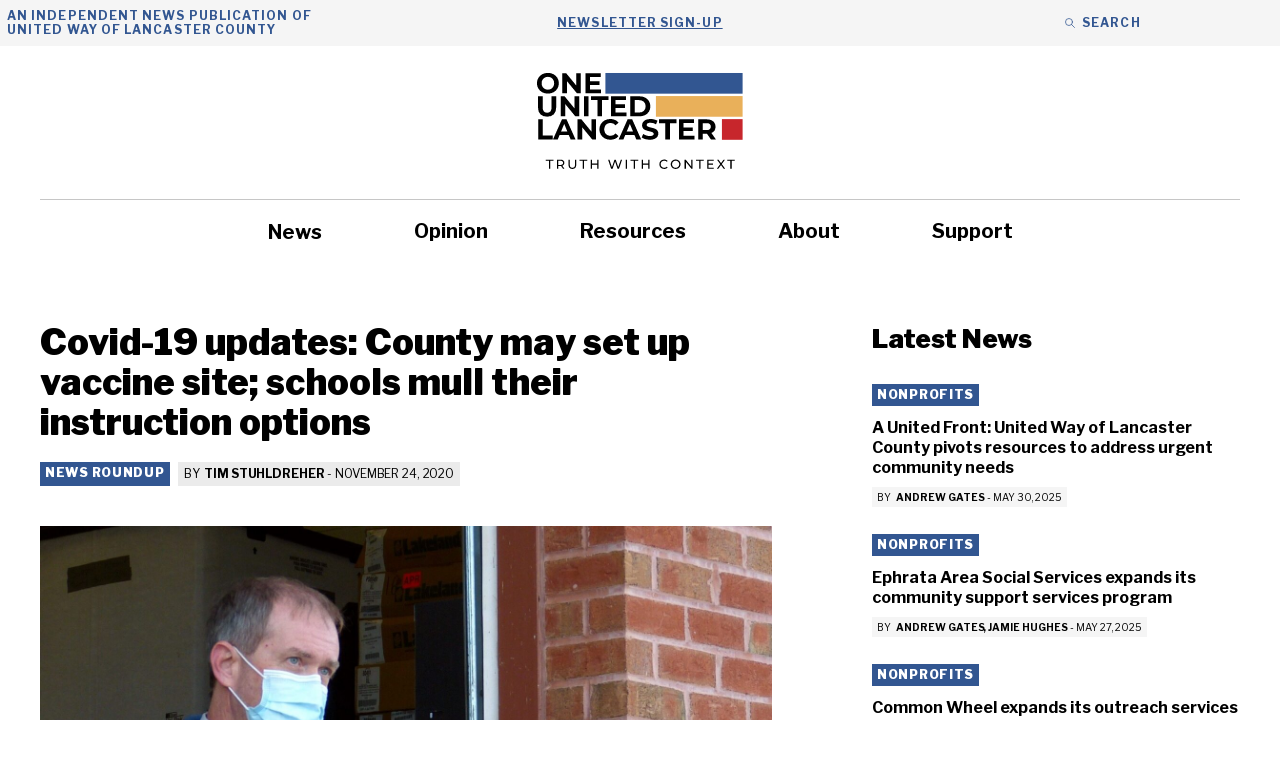

--- FILE ---
content_type: text/html; charset=UTF-8
request_url: https://oneunitedlancaster.com/coronavirus-news-roundup/covid-19-updates-county-may-set-up-vaccine-site-schools-mull-their-instruction-options/
body_size: 28943
content:
<!DOCTYPE html>
<html lang="en-US">
<head>
	<meta charset="UTF-8">
<script>
var gform;gform||(document.addEventListener("gform_main_scripts_loaded",function(){gform.scriptsLoaded=!0}),document.addEventListener("gform/theme/scripts_loaded",function(){gform.themeScriptsLoaded=!0}),window.addEventListener("DOMContentLoaded",function(){gform.domLoaded=!0}),gform={domLoaded:!1,scriptsLoaded:!1,themeScriptsLoaded:!1,isFormEditor:()=>"function"==typeof InitializeEditor,callIfLoaded:function(o){return!(!gform.domLoaded||!gform.scriptsLoaded||!gform.themeScriptsLoaded&&!gform.isFormEditor()||(gform.isFormEditor()&&console.warn("The use of gform.initializeOnLoaded() is deprecated in the form editor context and will be removed in Gravity Forms 3.1."),o(),0))},initializeOnLoaded:function(o){gform.callIfLoaded(o)||(document.addEventListener("gform_main_scripts_loaded",()=>{gform.scriptsLoaded=!0,gform.callIfLoaded(o)}),document.addEventListener("gform/theme/scripts_loaded",()=>{gform.themeScriptsLoaded=!0,gform.callIfLoaded(o)}),window.addEventListener("DOMContentLoaded",()=>{gform.domLoaded=!0,gform.callIfLoaded(o)}))},hooks:{action:{},filter:{}},addAction:function(o,r,e,t){gform.addHook("action",o,r,e,t)},addFilter:function(o,r,e,t){gform.addHook("filter",o,r,e,t)},doAction:function(o){gform.doHook("action",o,arguments)},applyFilters:function(o){return gform.doHook("filter",o,arguments)},removeAction:function(o,r){gform.removeHook("action",o,r)},removeFilter:function(o,r,e){gform.removeHook("filter",o,r,e)},addHook:function(o,r,e,t,n){null==gform.hooks[o][r]&&(gform.hooks[o][r]=[]);var d=gform.hooks[o][r];null==n&&(n=r+"_"+d.length),gform.hooks[o][r].push({tag:n,callable:e,priority:t=null==t?10:t})},doHook:function(r,o,e){var t;if(e=Array.prototype.slice.call(e,1),null!=gform.hooks[r][o]&&((o=gform.hooks[r][o]).sort(function(o,r){return o.priority-r.priority}),o.forEach(function(o){"function"!=typeof(t=o.callable)&&(t=window[t]),"action"==r?t.apply(null,e):e[0]=t.apply(null,e)})),"filter"==r)return e[0]},removeHook:function(o,r,t,n){var e;null!=gform.hooks[o][r]&&(e=(e=gform.hooks[o][r]).filter(function(o,r,e){return!!(null!=n&&n!=o.tag||null!=t&&t!=o.priority)}),gform.hooks[o][r]=e)}});
</script>

	<meta name='robots' content='index, follow, max-image-preview:large, max-snippet:-1, max-video-preview:-1' />

            <script data-no-defer="1" data-ezscrex="false" data-cfasync="false" data-pagespeed-no-defer data-cookieconsent="ignore">
                var ctPublicFunctions = {"_ajax_nonce":"9346c804b6","_rest_nonce":"180e8e9851","_ajax_url":"\/wp-admin\/admin-ajax.php","_rest_url":"https:\/\/oneunitedlancaster.com\/wp-json\/","data__cookies_type":"none","data__ajax_type":"rest","data__bot_detector_enabled":"1","data__frontend_data_log_enabled":1,"cookiePrefix":"","wprocket_detected":false,"host_url":"oneunitedlancaster.com","text__ee_click_to_select":"Click to select the whole data","text__ee_original_email":"The complete one is","text__ee_got_it":"Got it","text__ee_blocked":"Blocked","text__ee_cannot_connect":"Cannot connect","text__ee_cannot_decode":"Can not decode email. Unknown reason","text__ee_email_decoder":"CleanTalk email decoder","text__ee_wait_for_decoding":"The magic is on the way!","text__ee_decoding_process":"Please wait a few seconds while we decode the contact data."}
            </script>
        
            <script data-no-defer="1" data-ezscrex="false" data-cfasync="false" data-pagespeed-no-defer data-cookieconsent="ignore">
                var ctPublic = {"_ajax_nonce":"9346c804b6","settings__forms__check_internal":"0","settings__forms__check_external":"0","settings__forms__force_protection":0,"settings__forms__search_test":"1","settings__forms__wc_add_to_cart":"0","settings__data__bot_detector_enabled":"1","settings__sfw__anti_crawler":0,"blog_home":"https:\/\/oneunitedlancaster.com\/","pixel__setting":"3","pixel__enabled":false,"pixel__url":null,"data__email_check_before_post":"1","data__email_check_exist_post":0,"data__cookies_type":"none","data__key_is_ok":true,"data__visible_fields_required":true,"wl_brandname":"Anti-Spam by CleanTalk","wl_brandname_short":"CleanTalk","ct_checkjs_key":1792741615,"emailEncoderPassKey":"64439b4b78530c50d6a841a75ef43581","bot_detector_forms_excluded":"W10=","advancedCacheExists":false,"varnishCacheExists":false,"wc_ajax_add_to_cart":false}
            </script>
        <meta name="viewport" content="width=device-width, initial-scale=1">
	<!-- This site is optimized with the Yoast SEO plugin v26.8 - https://yoast.com/product/yoast-seo-wordpress/ -->
	<title>Covid-19 updates: County may set up vaccine site; schools mull their instruction options - One United Lancaster</title>
	<link rel="canonical" href="https://oneunitedlancaster.com/coronavirus-news-roundup/covid-19-updates-county-may-set-up-vaccine-site-schools-mull-their-instruction-options/" />
	<meta property="og:locale" content="en_US" />
	<meta property="og:type" content="article" />
	<meta property="og:title" content="Covid-19 updates: County may set up vaccine site; schools mull their instruction options - One United Lancaster" />
	<meta property="og:description" content="Phil Colvin, director of the Lancaster Emergency Management Agency, speaks during a media briefing at the Lancaster County Public Safety Training Center on Tuesday, Nov. 24, ... Read more" />
	<meta property="og:url" content="https://oneunitedlancaster.com/coronavirus-news-roundup/covid-19-updates-county-may-set-up-vaccine-site-schools-mull-their-instruction-options/" />
	<meta property="og:site_name" content="One United Lancaster" />
	<meta property="article:published_time" content="2020-11-24T19:11:09+00:00" />
	<meta property="article:modified_time" content="2020-11-24T19:17:16+00:00" />
	<meta property="og:image" content="https://oneunitedlancaster.com/wp-content/uploads/2020/11/Colin-web.jpg" />
	<meta property="og:image:width" content="1920" />
	<meta property="og:image:height" content="1384" />
	<meta property="og:image:type" content="image/jpeg" />
	<meta name="author" content="Tim Stuhldreher" />
	<meta name="twitter:card" content="summary_large_image" />
	<meta name="twitter:label1" content="Written by" />
	<meta name="twitter:data1" content="Tim Stuhldreher" />
	<meta name="twitter:label2" content="Est. reading time" />
	<meta name="twitter:data2" content="3 minutes" />
	<script type="application/ld+json" class="yoast-schema-graph">{"@context":"https://schema.org","@graph":[{"@type":"Article","@id":"https://oneunitedlancaster.com/coronavirus-news-roundup/covid-19-updates-county-may-set-up-vaccine-site-schools-mull-their-instruction-options/#article","isPartOf":{"@id":"https://oneunitedlancaster.com/coronavirus-news-roundup/covid-19-updates-county-may-set-up-vaccine-site-schools-mull-their-instruction-options/"},"author":{"@id":"https://oneunitedlancaster.com/#/schema/person/f2c6a8973882a96ebc8c39a5b70bd074"},"headline":"Covid-19 updates: County may set up vaccine site; schools mull their instruction options","datePublished":"2020-11-24T19:11:09+00:00","dateModified":"2020-11-24T19:17:16+00:00","mainEntityOfPage":{"@id":"https://oneunitedlancaster.com/coronavirus-news-roundup/covid-19-updates-county-may-set-up-vaccine-site-schools-mull-their-instruction-options/"},"wordCount":592,"publisher":{"@id":"https://oneunitedlancaster.com/#organization"},"image":{"@id":"https://oneunitedlancaster.com/coronavirus-news-roundup/covid-19-updates-county-may-set-up-vaccine-site-schools-mull-their-instruction-options/#primaryimage"},"thumbnailUrl":"https://oneunitedlancaster.com/wp-content/uploads/2020/11/Colin-web.jpg","articleSection":["News Roundup"],"inLanguage":"en-US"},{"@type":"WebPage","@id":"https://oneunitedlancaster.com/coronavirus-news-roundup/covid-19-updates-county-may-set-up-vaccine-site-schools-mull-their-instruction-options/","url":"https://oneunitedlancaster.com/coronavirus-news-roundup/covid-19-updates-county-may-set-up-vaccine-site-schools-mull-their-instruction-options/","name":"Covid-19 updates: County may set up vaccine site; schools mull their instruction options - One United Lancaster","isPartOf":{"@id":"https://oneunitedlancaster.com/#website"},"primaryImageOfPage":{"@id":"https://oneunitedlancaster.com/coronavirus-news-roundup/covid-19-updates-county-may-set-up-vaccine-site-schools-mull-their-instruction-options/#primaryimage"},"image":{"@id":"https://oneunitedlancaster.com/coronavirus-news-roundup/covid-19-updates-county-may-set-up-vaccine-site-schools-mull-their-instruction-options/#primaryimage"},"thumbnailUrl":"https://oneunitedlancaster.com/wp-content/uploads/2020/11/Colin-web.jpg","datePublished":"2020-11-24T19:11:09+00:00","dateModified":"2020-11-24T19:17:16+00:00","breadcrumb":{"@id":"https://oneunitedlancaster.com/coronavirus-news-roundup/covid-19-updates-county-may-set-up-vaccine-site-schools-mull-their-instruction-options/#breadcrumb"},"inLanguage":"en-US","potentialAction":[{"@type":"ReadAction","target":["https://oneunitedlancaster.com/coronavirus-news-roundup/covid-19-updates-county-may-set-up-vaccine-site-schools-mull-their-instruction-options/"]}],"author":{"@id":"https://oneunitedlancaster.com/#/schema/person/f2c6a8973882a96ebc8c39a5b70bd074"}},{"@type":"ImageObject","inLanguage":"en-US","@id":"https://oneunitedlancaster.com/coronavirus-news-roundup/covid-19-updates-county-may-set-up-vaccine-site-schools-mull-their-instruction-options/#primaryimage","url":"https://oneunitedlancaster.com/wp-content/uploads/2020/11/Colin-web.jpg","contentUrl":"https://oneunitedlancaster.com/wp-content/uploads/2020/11/Colin-web.jpg","width":1920,"height":1384,"caption":"Phil Colvin, director of the Lancaster Emergency Management Agency, speaks during a media briefing at the Lancaster County Public Safety Training Center on Tuesday, Nov. 24, 2020. (Photo: Tim Stuhldreher)"},{"@type":"BreadcrumbList","@id":"https://oneunitedlancaster.com/coronavirus-news-roundup/covid-19-updates-county-may-set-up-vaccine-site-schools-mull-their-instruction-options/#breadcrumb","itemListElement":[{"@type":"ListItem","position":1,"name":"Home","item":"https://oneunitedlancaster.com/"},{"@type":"ListItem","position":2,"name":"News","item":"https://oneunitedlancaster.com/news/"},{"@type":"ListItem","position":3,"name":"Covid-19 updates: County may set up vaccine site; schools mull their instruction options"}]},{"@type":"WebSite","@id":"https://oneunitedlancaster.com/#website","url":"https://oneunitedlancaster.com/","name":"One United Lancaster","description":"Local News and Information Provided by United Way of Lancaster","publisher":{"@id":"https://oneunitedlancaster.com/#organization"},"potentialAction":[{"@type":"SearchAction","target":{"@type":"EntryPoint","urlTemplate":"https://oneunitedlancaster.com/?s={search_term_string}"},"query-input":{"@type":"PropertyValueSpecification","valueRequired":true,"valueName":"search_term_string"}}],"inLanguage":"en-US"},{"@type":"Organization","@id":"https://oneunitedlancaster.com/#organization","name":"One United Lancaster","url":"https://oneunitedlancaster.com/","logo":{"@type":"ImageObject","inLanguage":"en-US","@id":"https://oneunitedlancaster.com/#/schema/logo/image/","url":"https://oneunitedlancaster.com/wp-content/uploads/2022/06/OUL-logo.svg","contentUrl":"https://oneunitedlancaster.com/wp-content/uploads/2022/06/OUL-logo.svg","width":528,"height":259,"caption":"One United Lancaster"},"image":{"@id":"https://oneunitedlancaster.com/#/schema/logo/image/"}},{"@type":"Person","@id":"https://oneunitedlancaster.com/#/schema/person/f2c6a8973882a96ebc8c39a5b70bd074","name":"Tim Stuhldreher","image":{"@type":"ImageObject","inLanguage":"en-US","@id":"https://oneunitedlancaster.com/#/schema/person/image/911a3128a14fce35d9fe838e3e6b7180","url":"https://oneunitedlancaster.com/wp-content/uploads/2024/10/Tim-Stuhldreher-UWLC-2024.png","contentUrl":"https://oneunitedlancaster.com/wp-content/uploads/2024/10/Tim-Stuhldreher-UWLC-2024.png","caption":"Tim Stuhldreher"},"description":"Mandy Mastros is the pastor and adult day center chaplain at the Moravian Center of Lancaster and the organizer and advisor to Lancaster's Homeless Advocacy Board.","url":"https://oneunitedlancaster.com/author/tim_xqwa/"}]}</script>
	<!-- / Yoast SEO plugin. -->


<link rel='dns-prefetch' href='//fd.cleantalk.org' />
<link href='https://fonts.gstatic.com' crossorigin rel='preconnect' />
<link href='https://fonts.googleapis.com' crossorigin rel='preconnect' />
<link rel="alternate" type="application/rss+xml" title="One United Lancaster &raquo; Feed" href="https://oneunitedlancaster.com/feed/" />
<link rel="alternate" type="application/rss+xml" title="One United Lancaster &raquo; Comments Feed" href="https://oneunitedlancaster.com/comments/feed/" />
<link rel="alternate" title="oEmbed (JSON)" type="application/json+oembed" href="https://oneunitedlancaster.com/wp-json/oembed/1.0/embed?url=https%3A%2F%2Foneunitedlancaster.com%2Fcoronavirus-news-roundup%2Fcovid-19-updates-county-may-set-up-vaccine-site-schools-mull-their-instruction-options%2F" />
<link rel="alternate" title="oEmbed (XML)" type="text/xml+oembed" href="https://oneunitedlancaster.com/wp-json/oembed/1.0/embed?url=https%3A%2F%2Foneunitedlancaster.com%2Fcoronavirus-news-roundup%2Fcovid-19-updates-county-may-set-up-vaccine-site-schools-mull-their-instruction-options%2F&#038;format=xml" />
<style id='wp-img-auto-sizes-contain-inline-css'>
img:is([sizes=auto i],[sizes^="auto," i]){contain-intrinsic-size:3000px 1500px}
/*# sourceURL=wp-img-auto-sizes-contain-inline-css */
</style>
<style id='wp-emoji-styles-inline-css'>

	img.wp-smiley, img.emoji {
		display: inline !important;
		border: none !important;
		box-shadow: none !important;
		height: 1em !important;
		width: 1em !important;
		margin: 0 0.07em !important;
		vertical-align: -0.1em !important;
		background: none !important;
		padding: 0 !important;
	}
/*# sourceURL=wp-emoji-styles-inline-css */
</style>
<style id='wp-block-library-inline-css'>
:root{--wp-block-synced-color:#7a00df;--wp-block-synced-color--rgb:122,0,223;--wp-bound-block-color:var(--wp-block-synced-color);--wp-editor-canvas-background:#ddd;--wp-admin-theme-color:#007cba;--wp-admin-theme-color--rgb:0,124,186;--wp-admin-theme-color-darker-10:#006ba1;--wp-admin-theme-color-darker-10--rgb:0,107,160.5;--wp-admin-theme-color-darker-20:#005a87;--wp-admin-theme-color-darker-20--rgb:0,90,135;--wp-admin-border-width-focus:2px}@media (min-resolution:192dpi){:root{--wp-admin-border-width-focus:1.5px}}.wp-element-button{cursor:pointer}:root .has-very-light-gray-background-color{background-color:#eee}:root .has-very-dark-gray-background-color{background-color:#313131}:root .has-very-light-gray-color{color:#eee}:root .has-very-dark-gray-color{color:#313131}:root .has-vivid-green-cyan-to-vivid-cyan-blue-gradient-background{background:linear-gradient(135deg,#00d084,#0693e3)}:root .has-purple-crush-gradient-background{background:linear-gradient(135deg,#34e2e4,#4721fb 50%,#ab1dfe)}:root .has-hazy-dawn-gradient-background{background:linear-gradient(135deg,#faaca8,#dad0ec)}:root .has-subdued-olive-gradient-background{background:linear-gradient(135deg,#fafae1,#67a671)}:root .has-atomic-cream-gradient-background{background:linear-gradient(135deg,#fdd79a,#004a59)}:root .has-nightshade-gradient-background{background:linear-gradient(135deg,#330968,#31cdcf)}:root .has-midnight-gradient-background{background:linear-gradient(135deg,#020381,#2874fc)}:root{--wp--preset--font-size--normal:16px;--wp--preset--font-size--huge:42px}.has-regular-font-size{font-size:1em}.has-larger-font-size{font-size:2.625em}.has-normal-font-size{font-size:var(--wp--preset--font-size--normal)}.has-huge-font-size{font-size:var(--wp--preset--font-size--huge)}.has-text-align-center{text-align:center}.has-text-align-left{text-align:left}.has-text-align-right{text-align:right}.has-fit-text{white-space:nowrap!important}#end-resizable-editor-section{display:none}.aligncenter{clear:both}.items-justified-left{justify-content:flex-start}.items-justified-center{justify-content:center}.items-justified-right{justify-content:flex-end}.items-justified-space-between{justify-content:space-between}.screen-reader-text{border:0;clip-path:inset(50%);height:1px;margin:-1px;overflow:hidden;padding:0;position:absolute;width:1px;word-wrap:normal!important}.screen-reader-text:focus{background-color:#ddd;clip-path:none;color:#444;display:block;font-size:1em;height:auto;left:5px;line-height:normal;padding:15px 23px 14px;text-decoration:none;top:5px;width:auto;z-index:100000}html :where(.has-border-color){border-style:solid}html :where([style*=border-top-color]){border-top-style:solid}html :where([style*=border-right-color]){border-right-style:solid}html :where([style*=border-bottom-color]){border-bottom-style:solid}html :where([style*=border-left-color]){border-left-style:solid}html :where([style*=border-width]){border-style:solid}html :where([style*=border-top-width]){border-top-style:solid}html :where([style*=border-right-width]){border-right-style:solid}html :where([style*=border-bottom-width]){border-bottom-style:solid}html :where([style*=border-left-width]){border-left-style:solid}html :where(img[class*=wp-image-]){height:auto;max-width:100%}:where(figure){margin:0 0 1em}html :where(.is-position-sticky){--wp-admin--admin-bar--position-offset:var(--wp-admin--admin-bar--height,0px)}@media screen and (max-width:600px){html :where(.is-position-sticky){--wp-admin--admin-bar--position-offset:0px}}

/*# sourceURL=wp-block-library-inline-css */
</style><style id='wp-block-image-inline-css'>
.wp-block-image>a,.wp-block-image>figure>a{display:inline-block}.wp-block-image img{box-sizing:border-box;height:auto;max-width:100%;vertical-align:bottom}@media not (prefers-reduced-motion){.wp-block-image img.hide{visibility:hidden}.wp-block-image img.show{animation:show-content-image .4s}}.wp-block-image[style*=border-radius] img,.wp-block-image[style*=border-radius]>a{border-radius:inherit}.wp-block-image.has-custom-border img{box-sizing:border-box}.wp-block-image.aligncenter{text-align:center}.wp-block-image.alignfull>a,.wp-block-image.alignwide>a{width:100%}.wp-block-image.alignfull img,.wp-block-image.alignwide img{height:auto;width:100%}.wp-block-image .aligncenter,.wp-block-image .alignleft,.wp-block-image .alignright,.wp-block-image.aligncenter,.wp-block-image.alignleft,.wp-block-image.alignright{display:table}.wp-block-image .aligncenter>figcaption,.wp-block-image .alignleft>figcaption,.wp-block-image .alignright>figcaption,.wp-block-image.aligncenter>figcaption,.wp-block-image.alignleft>figcaption,.wp-block-image.alignright>figcaption{caption-side:bottom;display:table-caption}.wp-block-image .alignleft{float:left;margin:.5em 1em .5em 0}.wp-block-image .alignright{float:right;margin:.5em 0 .5em 1em}.wp-block-image .aligncenter{margin-left:auto;margin-right:auto}.wp-block-image :where(figcaption){margin-bottom:1em;margin-top:.5em}.wp-block-image.is-style-circle-mask img{border-radius:9999px}@supports ((-webkit-mask-image:none) or (mask-image:none)) or (-webkit-mask-image:none){.wp-block-image.is-style-circle-mask img{border-radius:0;-webkit-mask-image:url('data:image/svg+xml;utf8,<svg viewBox="0 0 100 100" xmlns="http://www.w3.org/2000/svg"><circle cx="50" cy="50" r="50"/></svg>');mask-image:url('data:image/svg+xml;utf8,<svg viewBox="0 0 100 100" xmlns="http://www.w3.org/2000/svg"><circle cx="50" cy="50" r="50"/></svg>');mask-mode:alpha;-webkit-mask-position:center;mask-position:center;-webkit-mask-repeat:no-repeat;mask-repeat:no-repeat;-webkit-mask-size:contain;mask-size:contain}}:root :where(.wp-block-image.is-style-rounded img,.wp-block-image .is-style-rounded img){border-radius:9999px}.wp-block-image figure{margin:0}.wp-lightbox-container{display:flex;flex-direction:column;position:relative}.wp-lightbox-container img{cursor:zoom-in}.wp-lightbox-container img:hover+button{opacity:1}.wp-lightbox-container button{align-items:center;backdrop-filter:blur(16px) saturate(180%);background-color:#5a5a5a40;border:none;border-radius:4px;cursor:zoom-in;display:flex;height:20px;justify-content:center;opacity:0;padding:0;position:absolute;right:16px;text-align:center;top:16px;width:20px;z-index:100}@media not (prefers-reduced-motion){.wp-lightbox-container button{transition:opacity .2s ease}}.wp-lightbox-container button:focus-visible{outline:3px auto #5a5a5a40;outline:3px auto -webkit-focus-ring-color;outline-offset:3px}.wp-lightbox-container button:hover{cursor:pointer;opacity:1}.wp-lightbox-container button:focus{opacity:1}.wp-lightbox-container button:focus,.wp-lightbox-container button:hover,.wp-lightbox-container button:not(:hover):not(:active):not(.has-background){background-color:#5a5a5a40;border:none}.wp-lightbox-overlay{box-sizing:border-box;cursor:zoom-out;height:100vh;left:0;overflow:hidden;position:fixed;top:0;visibility:hidden;width:100%;z-index:100000}.wp-lightbox-overlay .close-button{align-items:center;cursor:pointer;display:flex;justify-content:center;min-height:40px;min-width:40px;padding:0;position:absolute;right:calc(env(safe-area-inset-right) + 16px);top:calc(env(safe-area-inset-top) + 16px);z-index:5000000}.wp-lightbox-overlay .close-button:focus,.wp-lightbox-overlay .close-button:hover,.wp-lightbox-overlay .close-button:not(:hover):not(:active):not(.has-background){background:none;border:none}.wp-lightbox-overlay .lightbox-image-container{height:var(--wp--lightbox-container-height);left:50%;overflow:hidden;position:absolute;top:50%;transform:translate(-50%,-50%);transform-origin:top left;width:var(--wp--lightbox-container-width);z-index:9999999999}.wp-lightbox-overlay .wp-block-image{align-items:center;box-sizing:border-box;display:flex;height:100%;justify-content:center;margin:0;position:relative;transform-origin:0 0;width:100%;z-index:3000000}.wp-lightbox-overlay .wp-block-image img{height:var(--wp--lightbox-image-height);min-height:var(--wp--lightbox-image-height);min-width:var(--wp--lightbox-image-width);width:var(--wp--lightbox-image-width)}.wp-lightbox-overlay .wp-block-image figcaption{display:none}.wp-lightbox-overlay button{background:none;border:none}.wp-lightbox-overlay .scrim{background-color:#fff;height:100%;opacity:.9;position:absolute;width:100%;z-index:2000000}.wp-lightbox-overlay.active{visibility:visible}@media not (prefers-reduced-motion){.wp-lightbox-overlay.active{animation:turn-on-visibility .25s both}.wp-lightbox-overlay.active img{animation:turn-on-visibility .35s both}.wp-lightbox-overlay.show-closing-animation:not(.active){animation:turn-off-visibility .35s both}.wp-lightbox-overlay.show-closing-animation:not(.active) img{animation:turn-off-visibility .25s both}.wp-lightbox-overlay.zoom.active{animation:none;opacity:1;visibility:visible}.wp-lightbox-overlay.zoom.active .lightbox-image-container{animation:lightbox-zoom-in .4s}.wp-lightbox-overlay.zoom.active .lightbox-image-container img{animation:none}.wp-lightbox-overlay.zoom.active .scrim{animation:turn-on-visibility .4s forwards}.wp-lightbox-overlay.zoom.show-closing-animation:not(.active){animation:none}.wp-lightbox-overlay.zoom.show-closing-animation:not(.active) .lightbox-image-container{animation:lightbox-zoom-out .4s}.wp-lightbox-overlay.zoom.show-closing-animation:not(.active) .lightbox-image-container img{animation:none}.wp-lightbox-overlay.zoom.show-closing-animation:not(.active) .scrim{animation:turn-off-visibility .4s forwards}}@keyframes show-content-image{0%{visibility:hidden}99%{visibility:hidden}to{visibility:visible}}@keyframes turn-on-visibility{0%{opacity:0}to{opacity:1}}@keyframes turn-off-visibility{0%{opacity:1;visibility:visible}99%{opacity:0;visibility:visible}to{opacity:0;visibility:hidden}}@keyframes lightbox-zoom-in{0%{transform:translate(calc((-100vw + var(--wp--lightbox-scrollbar-width))/2 + var(--wp--lightbox-initial-left-position)),calc(-50vh + var(--wp--lightbox-initial-top-position))) scale(var(--wp--lightbox-scale))}to{transform:translate(-50%,-50%) scale(1)}}@keyframes lightbox-zoom-out{0%{transform:translate(-50%,-50%) scale(1);visibility:visible}99%{visibility:visible}to{transform:translate(calc((-100vw + var(--wp--lightbox-scrollbar-width))/2 + var(--wp--lightbox-initial-left-position)),calc(-50vh + var(--wp--lightbox-initial-top-position))) scale(var(--wp--lightbox-scale));visibility:hidden}}
/*# sourceURL=https://oneunitedlancaster.com/wp-includes/blocks/image/style.min.css */
</style>
<style id='global-styles-inline-css'>
:root{--wp--preset--aspect-ratio--square: 1;--wp--preset--aspect-ratio--4-3: 4/3;--wp--preset--aspect-ratio--3-4: 3/4;--wp--preset--aspect-ratio--3-2: 3/2;--wp--preset--aspect-ratio--2-3: 2/3;--wp--preset--aspect-ratio--16-9: 16/9;--wp--preset--aspect-ratio--9-16: 9/16;--wp--preset--color--black: var(--black);--wp--preset--color--cyan-bluish-gray: #abb8c3;--wp--preset--color--white: var(--white);--wp--preset--color--pale-pink: #f78da7;--wp--preset--color--vivid-red: #cf2e2e;--wp--preset--color--luminous-vivid-orange: #ff6900;--wp--preset--color--luminous-vivid-amber: #fcb900;--wp--preset--color--light-green-cyan: #7bdcb5;--wp--preset--color--vivid-green-cyan: #00d084;--wp--preset--color--pale-cyan-blue: #8ed1fc;--wp--preset--color--vivid-cyan-blue: #0693e3;--wp--preset--color--vivid-purple: #9b51e0;--wp--preset--color--dark-grey: var(--dark-grey);--wp--preset--color--med-grey: var(--med-grey);--wp--preset--color--light-grey: var(--light-grey);--wp--preset--color--blue: var(--blue);--wp--preset--color--yellow: var(--yellow);--wp--preset--color--red: var(--red);--wp--preset--color--orange: var(--orange);--wp--preset--color--med-grey-500: var(--med-grey-500);--wp--preset--color--light-grey-500: var(--light-grey-500);--wp--preset--color--blue-highlight: var(--blue-highlight);--wp--preset--color--green: var(--green);--wp--preset--gradient--vivid-cyan-blue-to-vivid-purple: linear-gradient(135deg,rgb(6,147,227) 0%,rgb(155,81,224) 100%);--wp--preset--gradient--light-green-cyan-to-vivid-green-cyan: linear-gradient(135deg,rgb(122,220,180) 0%,rgb(0,208,130) 100%);--wp--preset--gradient--luminous-vivid-amber-to-luminous-vivid-orange: linear-gradient(135deg,rgb(252,185,0) 0%,rgb(255,105,0) 100%);--wp--preset--gradient--luminous-vivid-orange-to-vivid-red: linear-gradient(135deg,rgb(255,105,0) 0%,rgb(207,46,46) 100%);--wp--preset--gradient--very-light-gray-to-cyan-bluish-gray: linear-gradient(135deg,rgb(238,238,238) 0%,rgb(169,184,195) 100%);--wp--preset--gradient--cool-to-warm-spectrum: linear-gradient(135deg,rgb(74,234,220) 0%,rgb(151,120,209) 20%,rgb(207,42,186) 40%,rgb(238,44,130) 60%,rgb(251,105,98) 80%,rgb(254,248,76) 100%);--wp--preset--gradient--blush-light-purple: linear-gradient(135deg,rgb(255,206,236) 0%,rgb(152,150,240) 100%);--wp--preset--gradient--blush-bordeaux: linear-gradient(135deg,rgb(254,205,165) 0%,rgb(254,45,45) 50%,rgb(107,0,62) 100%);--wp--preset--gradient--luminous-dusk: linear-gradient(135deg,rgb(255,203,112) 0%,rgb(199,81,192) 50%,rgb(65,88,208) 100%);--wp--preset--gradient--pale-ocean: linear-gradient(135deg,rgb(255,245,203) 0%,rgb(182,227,212) 50%,rgb(51,167,181) 100%);--wp--preset--gradient--electric-grass: linear-gradient(135deg,rgb(202,248,128) 0%,rgb(113,206,126) 100%);--wp--preset--gradient--midnight: linear-gradient(135deg,rgb(2,3,129) 0%,rgb(40,116,252) 100%);--wp--preset--font-size--small: 13px;--wp--preset--font-size--medium: 20px;--wp--preset--font-size--large: 36px;--wp--preset--font-size--x-large: 42px;--wp--preset--spacing--20: 0.44rem;--wp--preset--spacing--30: 0.67rem;--wp--preset--spacing--40: 1rem;--wp--preset--spacing--50: 1.5rem;--wp--preset--spacing--60: 2.25rem;--wp--preset--spacing--70: 3.38rem;--wp--preset--spacing--80: 5.06rem;--wp--preset--shadow--natural: 6px 6px 9px rgba(0, 0, 0, 0.2);--wp--preset--shadow--deep: 12px 12px 50px rgba(0, 0, 0, 0.4);--wp--preset--shadow--sharp: 6px 6px 0px rgba(0, 0, 0, 0.2);--wp--preset--shadow--outlined: 6px 6px 0px -3px rgb(255, 255, 255), 6px 6px rgb(0, 0, 0);--wp--preset--shadow--crisp: 6px 6px 0px rgb(0, 0, 0);}:where(.is-layout-flex){gap: 0.5em;}:where(.is-layout-grid){gap: 0.5em;}body .is-layout-flex{display: flex;}.is-layout-flex{flex-wrap: wrap;align-items: center;}.is-layout-flex > :is(*, div){margin: 0;}body .is-layout-grid{display: grid;}.is-layout-grid > :is(*, div){margin: 0;}:where(.wp-block-columns.is-layout-flex){gap: 2em;}:where(.wp-block-columns.is-layout-grid){gap: 2em;}:where(.wp-block-post-template.is-layout-flex){gap: 1.25em;}:where(.wp-block-post-template.is-layout-grid){gap: 1.25em;}.has-black-color{color: var(--wp--preset--color--black) !important;}.has-cyan-bluish-gray-color{color: var(--wp--preset--color--cyan-bluish-gray) !important;}.has-white-color{color: var(--wp--preset--color--white) !important;}.has-pale-pink-color{color: var(--wp--preset--color--pale-pink) !important;}.has-vivid-red-color{color: var(--wp--preset--color--vivid-red) !important;}.has-luminous-vivid-orange-color{color: var(--wp--preset--color--luminous-vivid-orange) !important;}.has-luminous-vivid-amber-color{color: var(--wp--preset--color--luminous-vivid-amber) !important;}.has-light-green-cyan-color{color: var(--wp--preset--color--light-green-cyan) !important;}.has-vivid-green-cyan-color{color: var(--wp--preset--color--vivid-green-cyan) !important;}.has-pale-cyan-blue-color{color: var(--wp--preset--color--pale-cyan-blue) !important;}.has-vivid-cyan-blue-color{color: var(--wp--preset--color--vivid-cyan-blue) !important;}.has-vivid-purple-color{color: var(--wp--preset--color--vivid-purple) !important;}.has-black-background-color{background-color: var(--wp--preset--color--black) !important;}.has-cyan-bluish-gray-background-color{background-color: var(--wp--preset--color--cyan-bluish-gray) !important;}.has-white-background-color{background-color: var(--wp--preset--color--white) !important;}.has-pale-pink-background-color{background-color: var(--wp--preset--color--pale-pink) !important;}.has-vivid-red-background-color{background-color: var(--wp--preset--color--vivid-red) !important;}.has-luminous-vivid-orange-background-color{background-color: var(--wp--preset--color--luminous-vivid-orange) !important;}.has-luminous-vivid-amber-background-color{background-color: var(--wp--preset--color--luminous-vivid-amber) !important;}.has-light-green-cyan-background-color{background-color: var(--wp--preset--color--light-green-cyan) !important;}.has-vivid-green-cyan-background-color{background-color: var(--wp--preset--color--vivid-green-cyan) !important;}.has-pale-cyan-blue-background-color{background-color: var(--wp--preset--color--pale-cyan-blue) !important;}.has-vivid-cyan-blue-background-color{background-color: var(--wp--preset--color--vivid-cyan-blue) !important;}.has-vivid-purple-background-color{background-color: var(--wp--preset--color--vivid-purple) !important;}.has-black-border-color{border-color: var(--wp--preset--color--black) !important;}.has-cyan-bluish-gray-border-color{border-color: var(--wp--preset--color--cyan-bluish-gray) !important;}.has-white-border-color{border-color: var(--wp--preset--color--white) !important;}.has-pale-pink-border-color{border-color: var(--wp--preset--color--pale-pink) !important;}.has-vivid-red-border-color{border-color: var(--wp--preset--color--vivid-red) !important;}.has-luminous-vivid-orange-border-color{border-color: var(--wp--preset--color--luminous-vivid-orange) !important;}.has-luminous-vivid-amber-border-color{border-color: var(--wp--preset--color--luminous-vivid-amber) !important;}.has-light-green-cyan-border-color{border-color: var(--wp--preset--color--light-green-cyan) !important;}.has-vivid-green-cyan-border-color{border-color: var(--wp--preset--color--vivid-green-cyan) !important;}.has-pale-cyan-blue-border-color{border-color: var(--wp--preset--color--pale-cyan-blue) !important;}.has-vivid-cyan-blue-border-color{border-color: var(--wp--preset--color--vivid-cyan-blue) !important;}.has-vivid-purple-border-color{border-color: var(--wp--preset--color--vivid-purple) !important;}.has-vivid-cyan-blue-to-vivid-purple-gradient-background{background: var(--wp--preset--gradient--vivid-cyan-blue-to-vivid-purple) !important;}.has-light-green-cyan-to-vivid-green-cyan-gradient-background{background: var(--wp--preset--gradient--light-green-cyan-to-vivid-green-cyan) !important;}.has-luminous-vivid-amber-to-luminous-vivid-orange-gradient-background{background: var(--wp--preset--gradient--luminous-vivid-amber-to-luminous-vivid-orange) !important;}.has-luminous-vivid-orange-to-vivid-red-gradient-background{background: var(--wp--preset--gradient--luminous-vivid-orange-to-vivid-red) !important;}.has-very-light-gray-to-cyan-bluish-gray-gradient-background{background: var(--wp--preset--gradient--very-light-gray-to-cyan-bluish-gray) !important;}.has-cool-to-warm-spectrum-gradient-background{background: var(--wp--preset--gradient--cool-to-warm-spectrum) !important;}.has-blush-light-purple-gradient-background{background: var(--wp--preset--gradient--blush-light-purple) !important;}.has-blush-bordeaux-gradient-background{background: var(--wp--preset--gradient--blush-bordeaux) !important;}.has-luminous-dusk-gradient-background{background: var(--wp--preset--gradient--luminous-dusk) !important;}.has-pale-ocean-gradient-background{background: var(--wp--preset--gradient--pale-ocean) !important;}.has-electric-grass-gradient-background{background: var(--wp--preset--gradient--electric-grass) !important;}.has-midnight-gradient-background{background: var(--wp--preset--gradient--midnight) !important;}.has-small-font-size{font-size: var(--wp--preset--font-size--small) !important;}.has-medium-font-size{font-size: var(--wp--preset--font-size--medium) !important;}.has-large-font-size{font-size: var(--wp--preset--font-size--large) !important;}.has-x-large-font-size{font-size: var(--wp--preset--font-size--x-large) !important;}
/*# sourceURL=global-styles-inline-css */
</style>

<style id='classic-theme-styles-inline-css'>
/*! This file is auto-generated */
.wp-block-button__link{color:#fff;background-color:#32373c;border-radius:9999px;box-shadow:none;text-decoration:none;padding:calc(.667em + 2px) calc(1.333em + 2px);font-size:1.125em}.wp-block-file__button{background:#32373c;color:#fff;text-decoration:none}
/*# sourceURL=/wp-includes/css/classic-themes.min.css */
</style>
<link rel='stylesheet' id='fl-builder-layout-6669-css' href='https://oneunitedlancaster.com/wp-content/uploads/bb-plugin/cache/6669-layout.css?ver=fc7d5a62cefeeed469b887d500a8d704' media='all' />
<link rel='stylesheet' id='cleantalk-public-css-css' href='https://oneunitedlancaster.com/wp-content/plugins/cleantalk-spam-protect/css/cleantalk-public.min.css?ver=6.70.1_1766651137' media='all' />
<link rel='stylesheet' id='cleantalk-email-decoder-css-css' href='https://oneunitedlancaster.com/wp-content/plugins/cleantalk-spam-protect/css/cleantalk-email-decoder.min.css?ver=6.70.1_1766651137' media='all' />
<link rel='stylesheet' id='generate-style-css' href='https://oneunitedlancaster.com/wp-content/themes/generatepress/assets/css/main.min.css?ver=3.6.1' media='all' />
<style id='generate-style-inline-css'>
.is-right-sidebar{width:35%;}.is-left-sidebar{width:35%;}.site-content .content-area{width:65%;}@media (max-width: 768px){.main-navigation .menu-toggle,.sidebar-nav-mobile:not(#sticky-placeholder){display:block;}.main-navigation ul,.gen-sidebar-nav,.main-navigation:not(.slideout-navigation):not(.toggled) .main-nav > ul,.has-inline-mobile-toggle #site-navigation .inside-navigation > *:not(.navigation-search):not(.main-nav){display:none;}.nav-align-right .inside-navigation,.nav-align-center .inside-navigation{justify-content:space-between;}}
.dynamic-author-image-rounded{border-radius:100%;}.dynamic-featured-image, .dynamic-author-image{vertical-align:middle;}.one-container.blog .dynamic-content-template:not(:last-child), .one-container.archive .dynamic-content-template:not(:last-child){padding-bottom:0px;}.dynamic-entry-excerpt > p:last-child{margin-bottom:0px;}
/*# sourceURL=generate-style-inline-css */
</style>
<link rel='stylesheet' id='generate-google-fonts-css' href='https://fonts.googleapis.com/css?family=Libre+Franklin%3A100%2C200%2C300%2Cregular%2C500%2C600%2C700%2C800%2C900%2C100italic%2C200italic%2C300italic%2Citalic%2C500italic%2C600italic%2C700italic%2C800italic%2C900italic%7CNanum+Myeongjo%3Aregular%2C700%2C800&#038;display=auto&#038;ver=3.6.1' media='all' />
<link rel='stylesheet' id='generatepress-dynamic-css' href='https://oneunitedlancaster.com/wp-content/uploads/generatepress/style.min.css?ver=1764849698' media='all' />
<link rel='stylesheet' id='generate-child-css' href='https://oneunitedlancaster.com/wp-content/themes/generatepress_child/style.css?ver=1651712424' media='all' />
<style id='generateblocks-inline-css'>
.gb-container.gb-tabs__item:not(.gb-tabs__item-open){display:none;}.gb-container-fcaff95d{background-color:var(--light-grey);}.gb-container-fcaff95d > .gb-inside-container{max-width:1390px;margin-left:auto;margin-right:auto;}.gb-grid-wrapper > .gb-grid-column-fcaff95d > .gb-container{display:flex;flex-direction:column;height:100%;}.gb-grid-wrapper > .gb-grid-column-8d75472c{width:33.33%;}.gb-grid-wrapper > .gb-grid-column-8d75472c > .gb-container{display:flex;flex-direction:column;height:100%;}.gb-grid-wrapper > .gb-grid-column-26d33995{width:43%;}.gb-grid-wrapper > .gb-grid-column-26d33995 > .gb-container{display:flex;flex-direction:column;height:100%;}.gb-container-d678b7f7 a, .gb-container-d678b7f7 a:visited{color:var(--blue);}.gb-container-d678b7f7 a:hover{color:var(--blue);}.gb-grid-wrapper > .gb-grid-column-d678b7f7{width:33.33%;}.gb-grid-wrapper > .gb-grid-column-d678b7f7 > .gb-container{display:flex;flex-direction:column;height:100%;}.gb-grid-wrapper > .gb-grid-column-55d80d79{width:23%;}.gb-grid-wrapper > .gb-grid-column-55d80d79 > .gb-container{display:flex;flex-direction:column;height:100%;}.gb-container-4f20eef2{margin-top:50px;border-top:1px solid var(--med-grey-500);border-bottom:1px solid var(--med-grey-500);}.gb-container-4f20eef2 > .gb-inside-container{padding-top:15px;padding-bottom:15px;max-width:1090px;margin-left:auto;margin-right:auto;}.gb-grid-wrapper > .gb-grid-column-4f20eef2 > .gb-container{display:flex;flex-direction:column;height:100%;}.gb-container-065b2b75{background-color:var(--dark-grey);color:var(--white);position:relative;transition:all 0.5s ease;}.gb-container-065b2b75 > .gb-inside-container{padding:40px 40px 40px 60px;}.gb-grid-wrapper > .gb-grid-column-065b2b75{width:50%;}.gb-grid-wrapper > .gb-grid-column-065b2b75 > .gb-container{display:flex;flex-direction:column;height:100%;}.gb-container-065b2b75:hover{background-color:var(--black);}.gb-grid-wrapper > .gb-grid-column-7de33ed9{width:50%;flex-basis:150px;}.gb-grid-wrapper > .gb-grid-column-7de33ed9 > .gb-container{display:flex;flex-direction:column;height:100%;}.gb-grid-wrapper > .gb-grid-column-60a452d3{width:100%;flex-grow:1;flex-basis:100px;}.gb-grid-wrapper > .gb-grid-column-60a452d3 > .gb-container{display:flex;flex-direction:column;height:100%;}.gb-container-19f486e0{background-color:var(--dark-grey);color:var(--white);position:relative;transition:all 0.5s ease;}.gb-container-19f486e0 > .gb-inside-container{padding:40px 60px 40px 40px;}.gb-grid-wrapper > .gb-grid-column-19f486e0{width:50%;}.gb-grid-wrapper > .gb-grid-column-19f486e0 > .gb-container{display:flex;flex-direction:column;height:100%;}.gb-container-19f486e0:hover{background-color:var(--black);}.gb-container-2e23b2e1{margin-top:15px;border-top:0px solid var(--med-grey-500);}.gb-container-2e23b2e1 > .gb-inside-container{padding-top:100px;padding-bottom:100px;max-width:1290px;margin-left:auto;margin-right:auto;}.gb-grid-wrapper > .gb-grid-column-2e23b2e1 > .gb-container{display:flex;flex-direction:column;height:100%;}.gb-container-673bbcf5 > .gb-inside-container{padding:20px;max-width:790px;margin-left:auto;margin-right:auto;}.gb-grid-wrapper > .gb-grid-column-673bbcf5 > .gb-container{display:flex;flex-direction:column;height:100%;}.gb-container-b6814f87 > .gb-inside-container{padding:0;}.gb-grid-wrapper > .gb-grid-column-b6814f87{width:50%;}.gb-grid-wrapper > .gb-grid-column-b6814f87 > .gb-container{display:flex;flex-direction:column;height:100%;}.gb-container-b6814f87{position:relative;}.gb-container-65b46f1f > .gb-inside-container{padding:20px;max-width:1290px;margin-left:auto;margin-right:auto;}.gb-grid-wrapper > .gb-grid-column-65b46f1f > .gb-container{display:flex;flex-direction:column;height:100%;}.gb-container-6c79458a > .gb-inside-container{padding:0;}.gb-grid-wrapper > .gb-grid-column-6c79458a{width:16%;}.gb-grid-wrapper > .gb-grid-column-6c79458a > .gb-container{display:flex;flex-direction:column;height:100%;}.gb-container-6c79458a{position:relative;}.gb-container-6c22a119 > .gb-inside-container{padding:0;}.gb-grid-wrapper > .gb-grid-column-6c22a119{width:16%;}.gb-grid-wrapper > .gb-grid-column-6c22a119 > .gb-container{display:flex;flex-direction:column;height:100%;}.gb-container-6c22a119{position:relative;}.gb-container-4330df92 > .gb-inside-container{padding:0;}.gb-grid-wrapper > .gb-grid-column-4330df92{width:16%;}.gb-grid-wrapper > .gb-grid-column-4330df92 > .gb-container{display:flex;flex-direction:column;height:100%;}.gb-container-4330df92{position:relative;}.gb-container-03ce5bdd > .gb-inside-container{padding:0;}.gb-grid-wrapper > .gb-grid-column-03ce5bdd{width:16%;}.gb-grid-wrapper > .gb-grid-column-03ce5bdd > .gb-container{display:flex;flex-direction:column;height:100%;}.gb-container-03ce5bdd{position:relative;}.gb-container-e78d13b7{background-color:var(--dark-grey);color:var(--white);}.gb-container-e78d13b7 > .gb-inside-container{padding:60px;max-width:1090px;margin-left:auto;margin-right:auto;}.gb-grid-wrapper > .gb-grid-column-e78d13b7 > .gb-container{display:flex;flex-direction:column;height:100%;}.gb-grid-wrapper > .gb-grid-column-b426d8af{width:25%;}.gb-grid-wrapper > .gb-grid-column-b426d8af > .gb-container{display:flex;flex-direction:column;height:100%;}.gb-grid-wrapper > .gb-grid-column-4bdb8b63{width:25%;}.gb-grid-wrapper > .gb-grid-column-4bdb8b63 > .gb-container{display:flex;flex-direction:column;height:100%;}.gb-grid-wrapper > .gb-grid-column-79123c03{width:25%;}.gb-grid-wrapper > .gb-grid-column-79123c03 > .gb-container{display:flex;flex-direction:column;height:100%;}.gb-grid-wrapper > .gb-grid-column-c758e7b2{width:25%;}.gb-grid-wrapper > .gb-grid-column-c758e7b2 > .gb-container{display:flex;flex-direction:column;height:100%;}.gb-container-80f30115{margin-top:60px;margin-bottom:40px;border-top:1px solid var(--light-grey-500);border-bottom:1px solid var(--light-grey-500);}.gb-container-80f30115 > .gb-inside-container{padding-top:25px;padding-bottom:40px;max-width:1290px;margin-left:auto;margin-right:auto;}.gb-grid-wrapper > .gb-grid-column-80f30115 > .gb-container{display:flex;flex-direction:column;height:100%;}.gb-container-80f36bd6 > .gb-inside-container{padding-top:40px;max-width:1290px;margin-left:auto;margin-right:auto;}.gb-grid-wrapper > .gb-grid-column-80f36bd6 > .gb-container{display:flex;flex-direction:column;height:100%;}.gb-grid-wrapper > .gb-grid-column-b1af04c2{width:50%;flex-grow:1;flex-shrink:1;flex-basis:100px;}.gb-grid-wrapper > .gb-grid-column-b1af04c2 > .gb-container{display:flex;flex-direction:column;height:100%;}.gb-grid-wrapper > .gb-grid-column-89f440e9{width:50%;flex-grow:1;flex-shrink:1;flex-basis:100px;}.gb-grid-wrapper > .gb-grid-column-89f440e9 > .gb-container{display:flex;flex-direction:column;height:100%;}.gb-container-d222f2e1 > .gb-inside-container{max-width:1290px;margin-left:auto;margin-right:auto;}.gb-grid-wrapper > .gb-grid-column-d222f2e1 > .gb-container{display:flex;flex-direction:column;height:100%;}.gb-container-4efdbc21{border-radius:0;border:1px solid var(--med-grey);background-color:var(--light-grey);max-width:1350px;margin-left:auto;margin-right:auto;}.gb-container-4efdbc21 > .gb-inside-container{padding:30px;max-width:1350px;margin-left:auto;margin-right:auto;}.gb-grid-wrapper > .gb-grid-column-4efdbc21 > .gb-container{display:flex;flex-direction:column;height:100%;}.gb-container-aa97a9e4 > .gb-inside-container{max-width:1290px;margin-left:auto;margin-right:auto;}.gb-container-aa97a9e4 a, .gb-container-aa97a9e4 a:visited{color:var(--blue);}.gb-container-aa97a9e4 a:hover{color:var(--orange);}.gb-grid-wrapper > .gb-grid-column-aa97a9e4 > .gb-container{display:flex;flex-direction:column;height:100%;}.gb-grid-wrapper > .gb-grid-column-fdd351e6{width:16%;}.gb-grid-wrapper > .gb-grid-column-fdd351e6 > .gb-container{display:flex;flex-direction:column;height:100%;}.gb-container-9c4ea07b{background-color:var(--white);}.gb-container-9c4ea07b > .gb-inside-container{max-width:1290px;margin-left:auto;margin-right:auto;}.gb-grid-wrapper > .gb-grid-column-9c4ea07b > .gb-container{display:flex;flex-direction:column;height:100%;}.gb-grid-wrapper > .gb-grid-column-de38eb6d{width:16%;}.gb-grid-wrapper > .gb-grid-column-de38eb6d > .gb-container{display:flex;flex-direction:column;height:100%;}.gb-container-d32181d2{background-color:var(--white);}.gb-container-d32181d2 > .gb-inside-container{max-width:1290px;margin-left:auto;margin-right:auto;}.gb-grid-wrapper > .gb-grid-column-d32181d2 > .gb-container{display:flex;flex-direction:column;height:100%;}.gb-grid-wrapper > .gb-grid-column-d1171bd2{width:16%;}.gb-grid-wrapper > .gb-grid-column-d1171bd2 > .gb-container{display:flex;flex-direction:column;height:100%;}.gb-container-35d7b852{background-color:var(--white);}.gb-container-35d7b852 > .gb-inside-container{max-width:1290px;margin-left:auto;margin-right:auto;}.gb-grid-wrapper > .gb-grid-column-35d7b852 > .gb-container{display:flex;flex-direction:column;height:100%;}.gb-grid-wrapper > .gb-grid-column-f50488c7{width:16%;}.gb-grid-wrapper > .gb-grid-column-f50488c7 > .gb-container{display:flex;flex-direction:column;height:100%;}.gb-container-01ebe2c6{background-color:var(--white);}.gb-container-01ebe2c6 > .gb-inside-container{max-width:1290px;margin-left:auto;margin-right:auto;}.gb-grid-wrapper > .gb-grid-column-01ebe2c6 > .gb-container{display:flex;flex-direction:column;height:100%;}.gb-grid-wrapper > .gb-grid-column-4fb728bc{width:16%;}.gb-grid-wrapper > .gb-grid-column-4fb728bc > .gb-container{display:flex;flex-direction:column;height:100%;}.gb-container-96dc3ec0{background-color:var(--white);}.gb-container-96dc3ec0 > .gb-inside-container{max-width:1290px;margin-left:auto;margin-right:auto;}.gb-grid-wrapper > .gb-grid-column-96dc3ec0 > .gb-container{display:flex;flex-direction:column;height:100%;}.gb-container-cf62bb4e > .gb-inside-container{max-width:1290px;margin-left:auto;margin-right:auto;}.gb-grid-wrapper > .gb-grid-column-cf62bb4e > .gb-container{display:flex;flex-direction:column;height:100%;}.gb-container-8759df65{background-color:rgba(245, 245, 245, 0.83);}.gb-container-8759df65 > .gb-inside-container{padding:20px;}.gb-grid-wrapper > .gb-grid-column-8759df65 > .gb-container{display:flex;flex-direction:column;height:100%;}.gb-container-7c2a12fe{background-color:var(--white);max-width:1290px;margin-left:auto;margin-right:auto;box-shadow: 5px 5px 10px 0 rgba(0, 0, 0, 0.1);}.gb-container-7c2a12fe > .gb-inside-container{padding:20px;max-width:1290px;margin-left:auto;margin-right:auto;}.gb-grid-wrapper > .gb-grid-column-7c2a12fe > .gb-container{display:flex;flex-direction:column;height:100%;}.gb-grid-wrapper-ae5c3091{display:flex;flex-wrap:wrap;align-items:center;}.gb-grid-wrapper-ae5c3091 > .gb-grid-column{box-sizing:border-box;}.gb-grid-wrapper-0cff7cd2{display:flex;flex-wrap:wrap;margin-left:-15px;}.gb-grid-wrapper-0cff7cd2 > .gb-grid-column{box-sizing:border-box;padding-left:15px;}.gb-grid-wrapper-52d9bb83{display:flex;flex-wrap:wrap;margin-left:-30px;}.gb-grid-wrapper-52d9bb83 > .gb-grid-column{box-sizing:border-box;padding-left:30px;}.gb-grid-wrapper-ef51d54b{display:flex;flex-wrap:wrap;align-items:center;justify-content:center;margin-left:-50px;}.gb-grid-wrapper-ef51d54b > .gb-grid-column{box-sizing:border-box;padding-left:50px;padding-bottom:0px;}.gb-grid-wrapper-9986447c{display:flex;flex-wrap:wrap;align-items:center;justify-content:center;margin-left:-25px;}.gb-grid-wrapper-9986447c > .gb-grid-column{box-sizing:border-box;padding-left:25px;padding-bottom:25px;}.gb-grid-wrapper-cede44d5{display:flex;flex-wrap:wrap;margin-left:-60px;}.gb-grid-wrapper-cede44d5 > .gb-grid-column{box-sizing:border-box;padding-left:60px;}.gb-grid-wrapper-b079e6d1{display:flex;flex-wrap:wrap;align-items:center;justify-content:flex-start;margin-left:-40px;}.gb-grid-wrapper-b079e6d1 > .gb-grid-column{box-sizing:border-box;padding-left:40px;}.gb-grid-wrapper-e300b25a{display:flex;flex-wrap:wrap;margin-left:-20px;}.gb-grid-wrapper-e300b25a > .gb-grid-column{box-sizing:border-box;padding-left:20px;}p.gb-headline-40d3f432{font-size:12px;line-height:1.2em;letter-spacing:0.09em;font-weight:bold;text-transform:uppercase;padding:7px;margin-bottom:0px;color:var(--blue);}p.gb-headline-2af58343{font-size:12px;line-height:1.2em;letter-spacing:0.09em;font-weight:bold;text-transform:uppercase;text-align:center;padding:7px;margin-bottom:0px;color:var(--blue);}p.gb-headline-1a9eb07f{font-size:12px;letter-spacing:0.09em;font-weight:bold;text-transform:uppercase;text-align:right;padding:7px;margin-bottom:0px;color:var(--blue);display:flex;justify-content:flex-end;align-items:center;}p.gb-headline-1a9eb07f .gb-icon{line-height:0;color:var(--light-grey);padding-right:0.5em;display:inline-flex;}p.gb-headline-1a9eb07f .gb-icon svg{width:1em;height:1em;fill:currentColor;}h2.gb-headline-8508e416{text-align:right;}h2.gb-headline-4fe3d24a{text-align:center;margin-bottom:0px;color:var(--orange);}h3.gb-headline-142e5cbd{font-size:16px;text-align:center;margin-top:40px;margin-bottom:0px;color:var(--med-grey);}p.gb-headline-12ea618d{font-size:12px;line-height:1.5em;font-weight:700;}p.gb-headline-12ea618d a{color:var(--white);}p.gb-headline-12ea618d a:hover{color:var(--yellow);}h2.gb-headline-57653059{display:inline-block;font-size:18px;}h2.gb-headline-b2bae111{font-size:17px;text-align:center;margin-bottom:5px;color:var(--blue);}h2.gb-headline-fd322150{font-size:17px;text-align:center;margin-bottom:5px;color:var(--blue);}h2.gb-headline-c0d176e5{font-size:17px;text-align:center;margin-bottom:5px;color:var(--blue);}h2.gb-headline-13a699e4{font-size:17px;text-align:center;margin-bottom:5px;color:var(--blue);}h2.gb-headline-88fa9111{font-size:17px;text-align:center;margin-bottom:5px;color:var(--blue);}.gb-button-wrapper{display:flex;flex-wrap:wrap;align-items:flex-start;justify-content:flex-start;clear:both;}.gb-button-wrapper-81fe0313{justify-content:flex-end;}.gb-accordion__item:not(.gb-accordion__item-open) > .gb-button .gb-accordion__icon-open{display:none;}.gb-accordion__item.gb-accordion__item-open > .gb-button .gb-accordion__icon{display:none;}.gb-button-wrapper a.gb-button-8f5f2b36{display:inline-flex;align-items:center;justify-content:center;font-size:16px;font-weight:700;text-align:center;padding:0;color:#ffffff;text-decoration:none;}.gb-button-wrapper a.gb-button-8f5f2b36:hover, .gb-button-wrapper a.gb-button-8f5f2b36:active, .gb-button-wrapper a.gb-button-8f5f2b36:focus{color:var(--yellow);}.gb-button-wrapper a.gb-button-f5a43d41{display:inline-flex;align-items:center;justify-content:center;font-size:16px;font-weight:700;text-align:center;padding:0;color:#ffffff;text-decoration:none;}.gb-button-wrapper a.gb-button-f5a43d41:hover, .gb-button-wrapper a.gb-button-f5a43d41:active, .gb-button-wrapper a.gb-button-f5a43d41:focus{color:var(--yellow);}.gb-button-wrapper a.gb-button-9f819c40{display:inline-flex;align-items:center;justify-content:center;font-size:16px;font-weight:700;text-align:center;padding:0;color:#ffffff;text-decoration:none;}.gb-button-wrapper a.gb-button-9f819c40:hover, .gb-button-wrapper a.gb-button-9f819c40:active, .gb-button-wrapper a.gb-button-9f819c40:focus{color:var(--yellow);}.gb-button-wrapper a.gb-button-2a09d0b5{display:inline-flex;align-items:center;justify-content:center;font-size:16px;font-weight:700;text-align:center;padding:0;color:#ffffff;text-decoration:none;}.gb-button-wrapper a.gb-button-2a09d0b5:hover, .gb-button-wrapper a.gb-button-2a09d0b5:active, .gb-button-wrapper a.gb-button-2a09d0b5:focus{color:var(--yellow);}.gb-button-wrapper a.gb-button-a549c2a5{display:inline-flex;align-items:center;justify-content:center;font-size:16px;font-weight:700;text-align:center;padding:0;color:#ffffff;text-decoration:none;}.gb-button-wrapper a.gb-button-a549c2a5:hover, .gb-button-wrapper a.gb-button-a549c2a5:active, .gb-button-wrapper a.gb-button-a549c2a5:focus{color:var(--yellow);}.gb-button-wrapper .gb-button-d79a519b, .gb-button-wrapper .gb-button-d79a519b:visited{font-size:14px;padding:1px 7px;background-color:var(--light-grey);color:var(--blue);text-decoration:none;display:inline-flex;align-items:center;justify-content:center;text-align:center;}.gb-button-wrapper .gb-button-d79a519b:hover, .gb-button-wrapper .gb-button-d79a519b:active, .gb-button-wrapper .gb-button-d79a519b:focus{background-color:var(--blue);color:#ffffff;}@media (min-width: 1025px) {.gb-container-26d33995, .gb-grid-column-26d33995{display:none !important;}.gb-button-wrapper-03493698{flex-direction:column;}.gb-button-wrapper-a57c8f97{flex-direction:column;}.gb-button-wrapper-4e6f6d33{flex-direction:column;}}@media (max-width: 1024px) {.gb-grid-wrapper > .gb-grid-column-b6814f87{width:66.66%;}.gb-grid-wrapper > .gb-grid-column-6c79458a{width:25%;}.gb-grid-wrapper > .gb-grid-column-6c22a119{width:25%;}.gb-grid-wrapper > .gb-grid-column-4330df92{width:25%;}.gb-grid-wrapper > .gb-grid-column-03ce5bdd{width:25%;}}@media (max-width: 1024px) and (min-width: 768px) {.gb-container-26d33995, .gb-grid-column-26d33995{display:none !important;}.gb-grid-wrapper > div.gb-grid-column-b6814f87{padding-bottom:0;}.gb-grid-wrapper > div.gb-grid-column-03ce5bdd{padding-bottom:0;}.gb-button-wrapper-03493698{flex-direction:column;}.gb-button-wrapper-03493698 > .gb-button{flex:1;width:100%;box-sizing:border-box;}.gb-button-wrapper-a57c8f97{flex-direction:column;}.gb-button-wrapper-a57c8f97 > .gb-button{flex:1;width:100%;box-sizing:border-box;}.gb-button-wrapper-4e6f6d33{flex-direction:column;}.gb-button-wrapper-4e6f6d33 > .gb-button{flex:1;width:100%;box-sizing:border-box;}}@media (max-width: 767px) {.gb-grid-wrapper > .gb-grid-column-8d75472c{width:100%;}.gb-grid-wrapper > .gb-grid-column-26d33995{width:100%;}.gb-container-26d33995, .gb-grid-column-26d33995{display:none !important;}.gb-grid-wrapper > .gb-grid-column-d678b7f7{width:100%;}.gb-grid-wrapper > .gb-grid-column-55d80d79{width:100%;}.gb-container-065b2b75{margin-bottom:10px;}.gb-container-065b2b75 > .gb-inside-container{padding-left:40px;}.gb-grid-wrapper > .gb-grid-column-065b2b75{width:100%;}.gb-grid-wrapper > .gb-grid-column-7de33ed9{width:100%;flex-grow:1;}.gb-grid-wrapper > .gb-grid-column-60a452d3{width:100%;flex-grow:1;}.gb-grid-wrapper > .gb-grid-column-19f486e0{width:100%;}.gb-grid-wrapper > .gb-grid-column-b6814f87{width:100%;}.gb-grid-wrapper > .gb-grid-column-6c79458a{width:50%;}.gb-grid-wrapper > .gb-grid-column-6c22a119{width:50%;}.gb-grid-wrapper > .gb-grid-column-4330df92{width:50%;}.gb-grid-wrapper > .gb-grid-column-03ce5bdd{width:50%;}.gb-container-e78d13b7 > .gb-inside-container{padding:60px 20px 40px;}.gb-grid-wrapper > .gb-grid-column-b426d8af{width:100%;}.gb-grid-wrapper > .gb-grid-column-4bdb8b63{width:50%;}.gb-grid-wrapper > .gb-grid-column-79123c03{width:50%;}.gb-container-c758e7b2{text-align:center;}.gb-grid-wrapper > .gb-grid-column-c758e7b2{width:100%;}.gb-grid-wrapper > .gb-grid-column-b1af04c2{width:100%;}.gb-grid-wrapper > .gb-grid-column-89f440e9{width:100%;}.gb-grid-wrapper > .gb-grid-column-fdd351e6{width:100%;}.gb-grid-wrapper > .gb-grid-column-de38eb6d{width:100%;}.gb-grid-wrapper > .gb-grid-column-d1171bd2{width:100%;}.gb-grid-wrapper > .gb-grid-column-f50488c7{width:100%;}.gb-grid-wrapper > .gb-grid-column-4fb728bc{width:100%;}h2.gb-headline-8508e416{font-size:20px;line-height:1.2em;}.gb-button-wrapper-03493698{flex-direction:column;}.gb-button-wrapper-03493698 > .gb-button{flex:1;width:100%;box-sizing:border-box;}.gb-button-wrapper-a57c8f97{flex-direction:column;}.gb-button-wrapper-a57c8f97 > .gb-button{flex:1;width:100%;box-sizing:border-box;}.gb-button-wrapper-4e6f6d33{flex-direction:column;}.gb-button-wrapper-4e6f6d33 > .gb-button{flex:1;width:100%;box-sizing:border-box;}}:root{--gb-container-width:1290px;}.gb-container .wp-block-image img{vertical-align:middle;}.gb-grid-wrapper .wp-block-image{margin-bottom:0;}.gb-highlight{background:none;}.gb-shape{line-height:0;}.gb-container-link{position:absolute;top:0;right:0;bottom:0;left:0;z-index:99;}
/*# sourceURL=generateblocks-inline-css */
</style>
<link rel='stylesheet' id='generate-blog-images-css' href='https://oneunitedlancaster.com/wp-content/plugins/gp-premium/blog/functions/css/featured-images.min.css?ver=2.2.1' media='all' />
<script src="https://oneunitedlancaster.com/wp-includes/js/jquery/jquery.min.js?ver=3.7.1" id="jquery-core-js"></script>
<script src="https://oneunitedlancaster.com/wp-includes/js/jquery/jquery-migrate.min.js?ver=3.4.1" id="jquery-migrate-js"></script>
<script src="https://oneunitedlancaster.com/wp-content/plugins/cleantalk-spam-protect/js/apbct-public-bundle.min.js?ver=6.70.1_1766651137" id="apbct-public-bundle.min-js-js"></script>
<script src="https://fd.cleantalk.org/ct-bot-detector-wrapper.js?ver=6.70.1" id="ct_bot_detector-js" defer data-wp-strategy="defer"></script>
<link rel="https://api.w.org/" href="https://oneunitedlancaster.com/wp-json/" /><link rel="alternate" title="JSON" type="application/json" href="https://oneunitedlancaster.com/wp-json/wp/v2/posts/6669" /><link rel="EditURI" type="application/rsd+xml" title="RSD" href="https://oneunitedlancaster.com/xmlrpc.php?rsd" />
<meta name="generator" content="WordPress 6.9" />
<link rel='shortlink' href='https://oneunitedlancaster.com/?p=6669' />
<script id='pixel-script-poptin' src='https://cdn.popt.in/pixel.js?id=89b22cb8390f6' async='true'></script> <meta name="google-site-verification" content="1r1oGOJ4VhgoHP_YkIJ6BecChCSZ0yEr_qWd9F1tQLw" /><script src="/wp-content/mu-plugins/captaincore-analytics.js" data-site="BPXOFJKZ" defer></script>
<link rel="icon" href="https://oneunitedlancaster.com/wp-content/uploads/2020/04/cropped-blue-32x32.jpg" sizes="32x32" />
<link rel="icon" href="https://oneunitedlancaster.com/wp-content/uploads/2020/04/cropped-blue-192x192.jpg" sizes="192x192" />
<link rel="apple-touch-icon" href="https://oneunitedlancaster.com/wp-content/uploads/2020/04/cropped-blue-180x180.jpg" />
<meta name="msapplication-TileImage" content="https://oneunitedlancaster.com/wp-content/uploads/2020/04/cropped-blue-270x270.jpg" />
		<style id="wp-custom-css">
			/* @media (prefers-color-scheme: dark) {

		:root {
	--dark-grey: #2E2E2E;
	--med-grey: #707070;
	--light-grey: #2b2424;
	--white: #ffffff;
	--blue: #325691;
	--yellow: #E9B05A;
	--red: #C7262C;
	--orange: #F57814;
	--med-grey-500: #C6C6C6;
	--black: #000000;
	--light-grey-500: #2b2424;
	--blue-highlight: #0061ff;
	--green: #509d55;
}
	
	
    body {
        background-color: var(--dark-grey);
        color: var(--white) !important;
    }
	
	    body h1, body h2, body h3, body p, body li {
        color: var(--white) !important;
    }
	
	.main-navigation .main-nav ul li a, .main-navigation .menu-toggle, .main-navigation .menu-bar-items {
	color: var(--white);
}
	.single-post .entry-meta-before-content .meta .author a {
color: var(--white) !important;
	}
	
	.widget.sponsorship img {
	mix-blend-mode: normal !important;
}
	
}
 */



.entry-content .fl-row-content-wrap {
  padding: 0;
}
.entry-content .fl-module-content {
  margin: 0;
}

 .search-results #search-toggle {
	display: none;
}

#search-modal.blanket {
	position: fixed;
	top: 0;
	left: 0;
	height: 100vh;
	width: 100vw;
	overflow: hidden;
	z-index: 999;
	opacity: 0;
	pointer-events: none;
	transition: all ease .2s;
}

body.search-modal-open #search-modal.blanket {
	opacity: 1;
	pointer-events: all;
}



#search-modal.blanket > .gb-inside-container {
  display: flex;
  justify-content: center;
  align-content: center;
  height: 100%;
  width: 100%;
  max-width: initial;
	flex-flow: column;
}


#search-modal .modal,
.search-results #search-container form  {
  max-height: 300px;
  width: 570px;
  max-width: calc(100vw - 60px);
  pointer-events: all;
}

#search-modal .modal {
    pointer-events: none;
}

body.search-modal-open #search-modal .modal {
  pointer-events: all;
}


#search-modal .modal .gb-inside-container {
  position: relative;
}

.search-results #search-container {
	padding: 0 15px;
}


#search-modal .modal .has-modal-close {
  position: absolute;
  top: 20px;
  right: 20px;
}

#search-modal .modal form,
.search-results #search-container form {
  width: 100%;
  display: flex;
  flex-direction: row;
  flex-wrap: nowrap;
}

#search-modal .modal form label,
.search-results #search-container  form label{
  display: none;
}

#search-modal .modal form .gform-body,
.search-results #search-container form .gform-body {
  flex-basis: 100%;
  flex-grow: 1;
  flex-shrink: 1;
}
#search-modal .modal form .gform_footer,
.search-results #search-container form .gform_footer {
  flex-basis: max-content;
  flex-grow: 0;
  flex-shrink: 0;
}

#search-modal .modal form .gform-body input,
.search-results #search-container form .gform-body input{
  width: 100%;
}


#search-toggle, #modal-close  {
	cursor: pointer;
}

#search-toggle span {
	pointer-events: none;
}

.search-results .page-header {
	text-align: center;
}


.search-modal-open {
  height: 100vh;
  overflow-y: hidden;
  position: relative;
	padding-right: 15px;
}

@media (max-width: 767px) {

#search-modal.blanket > .gb-inside-container {
	justify-content: flex-start;
	margin-top: 70px;
}
	
	
#search-modal .modal form, 
.search-results #search-container form {
    flex-direction: column;
    align-items: center;
  }
  
  #search-modal .modal form .gform_footer, 
  .search-results #search-container form .gform_footer,
  #search-modal .modal form .gform_footer input, 
  .search-results #search-container form .gform_footer input {
    width: 100%;
  }
  
  #search-modal .modal form .gform-body, 
  .search-results #search-container form .gform-body {
    width: 100%;
    margin-bottom: 10px;
  }
  
}

.archive.author .page-header,
.archive.category .page-header{
	display: none;
}

.single-post .entry-content h3 {
	font-weight: 800;
		font-size: 25px;
}



.single-post .entry-meta-before-content {
	display: flex;
	margin-top: 20px;
}

.single-post .entry-meta-before-content .category  {
  	background-color: var(--blue);
color: var(--white);
font-size: 12px;
font-weight: 900;
letter-spacing: 0.06em;
padding: 5px;
text-transform: uppercase;
display: inline-block;
line-height: 1;
	margin-right: 5px;
}

.single-post .entry-meta-before-content .category a {
  	color: var(--white);
}

.single-post .entry-meta-before-content a {
  	text-decoration: none;
}

.single-post .entry-meta-before-content .meta {
	background-color: var(--light-grey-500);
	font-size: 12px;
	text-transform: uppercase;
	line-height: 1em;
	letter-spacing: -0.01em;
	padding: 6px;
	margin-bottom: 0;
	display: inline-block;
	margin-left: 3px;
}

.single-post .entry-meta-before-content .meta .author {
	font-weight: bold;
	padding: 0 0 0 2px;
}


.single-post .entry-meta-before-content .meta .author a{
	color: var(--black);
}


.single-post .entry-meta-after-content .post-tags {
  margin-top: 50px;
  border-top-style: solid;
  border-top-width: 1px;
  border-color: var(--med-grey-500);
}

.single-post .entry-meta-after-content .post-tags .gb-inside-container {
	padding-top: 15px;
	max-width: 1290px;
	margin-left: auto;
	margin-right: auto;
	display: flex;
}

.single-post .entry-meta-after-content .post-tags h2.section-headline {
	font-size: 12px;
	text-transform: uppercase;
	margin-bottom: 0;
	display: inline-block;
}

.single-post .entry-meta-after-content .tag-list-container {
	display: flex;
	flex-wrap: wrap;
	align-items: flex-start;
	justify-content: flex-start;
	clear: both;
}

.single-post .entry-meta-after-content .post-tags .post-term-item {
	display: inline-flex;
	align-items: center;
	justify-content: center;
	text-align: center;
	text-decoration: none;
	color: var(--black);
	font-size: 12px;
	text-transform: uppercase;
	padding: 0 0 0 10px;
	text-transform: uppercase;
}




.single-post .entry-meta-after-content .author-meta {
  background: var(--light-grey);
  padding: 20px;
  margin-top: 50px;
/*   max-width: 630px; */
}

.single-post .entry-meta-after-content .author-meta + .author-meta {
  margin-top: 20px;
}

.single-post .entry-meta-after-content .author-meta .author-meta-container {
  display: flex;
  flex-direction: row;
  flex-wrap: nowrap;
}

.single-post .author-img-wrap {
  flex-basis: 80px;
  margin-right: 10px;
/* 	display:none; */
}

.single-post .entry-meta-after-content .author-meta .author-meta-container .author-text-wrap {
  flex-basis: calc(100% - 90px);
}
.single-post .entry-meta-after-content .author-meta .author-meta-container .author-text-wrap h3 {
  font-weight: 800;
  margin-bottom: 10px;
  font-size: 16px;
}
.single-post .entry-meta-after-content .author-meta .author-meta-container .author-text-wrap .description {
  font-size: 14px;
  line-height: 1.5;
  margin: 0;
}



.single .inside-article .entry-content ul , .single .inside-article .entry-content ol {
  margin: 0 0 1.5em 1.5em;
}

.single .inside-article .entry-content li + li {
  margin-top: 0.8em;
}




 .archive.author .entry-meta-before-content, .archive.category .entry-meta-before-content {
  margin: 0 auto;
  display: block;
  max-width: 990px;
	 margin-bottom: 20px;
}

  .archive.author .entry-meta-before-content .author-meta, .archive.category .entry-meta-before-content .category-meta {
    background: var(--light-grey);
    padding: 20px;
    margin-top: 50px;
  }

  .archive.author .entry-meta-before-content .author-meta .author-meta-container,  .archive.category .entry-meta-before-content .category-meta .category-meta-container {
    display: flex;
    flex-direction: row;
    flex-wrap: nowrap;
  }
  .archive.author .entry-meta-before-content .author-meta .author-meta-container .author-img-wrap,  .archive.category .entry-meta-before-content .category-meta .category-meta-container .category-img-wrap {
    flex-basis: 100px;
    margin-right: 10px;
  }
  .archive.author .entry-meta-before-content .author-meta .author-meta-container .author-text-wrap, .archive.category .entry-meta-before-content .category-meta .category-meta-container .category-text-wrap {
    flex-basis: calc(100% - 110px);
  }
  .archive.author .entry-meta-before-content .author-meta .author-meta-container .author-text-wrap h3, .archive.category .entry-meta-before-content .category-meta .category-meta-container .category-text-wrap h3 {
    font-weight: 800;
    margin-bottom: 10px;
    font-size: 24px;
  }
  .archive.author .entry-meta-before-content .author-meta .author-meta-container .author-text-wrap .description ,  .archive.category .entry-meta-before-content .category-meta .category-meta-container .category-text-wrap .description {
    font-size: 17px;
    line-height: 1.4;
    margin: 0;
  }
  
  




 #site-navigation {
    border-top: solid var(--med-grey-500) 1px;
}


.main-navigation.grid-container {
    width: calc(100% - 80px);
    max-width: 100%;
}

.wp-block-image figcaption {
    line-height: 1.3;
    text-align: center;
}

.wp-block-pullquote {
    display: flex;
    justify-content: flex-start;
    flex-flow: column;
    padding: 0;
    margin-bottom: 0;
    transform: translate(40px, 0px);
}

blockquote {
    background-color: var(--light-grey);
    border: none;
    font-style: normal;
    padding: 40px;
    font-size: 20px;
}

.pull-quote {
    display: flex;
    justify-content: flex-start;
    flex-flow: column;
    padding: 0;
    margin-bottom: 0;
    transform: translate(20px, 0px);
    max-width: 300px;
    float: right;
}

@media (max-width: 767px) {
	.pull-quote {
		max-width: 100%;
    float: none;
		margin: 0 0 20px;
		transform: translate(0px, 0px);
	}
	
	.pull-quote ul {
		margin: 0 0 0 20px;
	}
}


.category-tag {
    line-height: 1;
}

.home-third-tier-article,
.disclaimer,
.flex-nowrap {
    flex-direction: row;
    flex-wrap: nowrap;
}


#main,
.separate-containers .inside-article {
    padding-bottom: 0;
    margin-bottom: 0;
}

.mega-menu h2.wp-block-post-title {
    margin-bottom: 0;
}

.mega-menu .wp-block-post-title a {
    text-decoration: none;
    line-height: 1.4;
    margin-top: 10px;
    font-weight: 500;
}


#site-navigation {
    z-index: 999;
    position: relative;
}

.mega-menu {
    position: absolute;
    z-index: 99;
    width: 100%;
    transition: all ease .25s;
    transform: translate(0px, -1px);
    opacity: 0;
    pointer-events: none;
}


.mega-menu.menu-on {
    opacity: 1;
    pointer-events: all;
}


#blanket {
	position: fixed;
	top: 0;
	left: 0;
	z-index: 55;
	height: 100vh;
	width: 100vw;
	opacity: 0;
  pointer-events: none;
	transition: all ease .25s;
}

.mega-menu.menu-on +  #blanket {
	 opacity: 1;
   pointer-events: all;
}

#primary-menu .menu-item {
    border: solid 1px #ffffff00;
    background: #ffffff00;
    transition: all ease .25s;
}

#primary-menu .menu-item:hover,
#primary-menu .menu-item.has-mega-menu.active-link {
    background: var(--light-grey);
    border: solid 1px var(--med-grey);
}


#primary-menu .menu-item.has-mega-menu {
    border-bottom: none;
    position: relative;
	cursor: pointer;
}

#primary-menu .menu-item.has-mega-menu:after {
    content: '';
    position: absolute;
    width: 100%;
    height: 5px;
    background: var(--light-grey);
    bottom: -2px;
    left: 0;
    transition: all ease .25s;
    opacity: 0;
}

#primary-menu .menu-item.has-mega-menu:hover:after,
#primary-menu .menu-item.has-mega-menu.active-link:after {
    opacity: 1;
}


.mega-menu-content .gb-grid-wrapper {
    justify-content: center;
}

.mega-menu-content .gb-grid-column {
    width: 16%;
    padding-left: 20px;
}


.mega-menu-content {
    max-height: 0;
    overflow: hidden;
    transition: all .25s ease;
    opacity: 0;
}

.menu-on .mega-menu-content {
    max-height: 1000px;
    transition: all .25s ease;
    opacity: 1;
}


#primary-menu .menu-item.has-mega-menu:before {
  content: '';
  z-index: 99;
  display: block;
  position: absolute;
  bottom: -1px;
  left: 0;
  background: var(--med-grey);
  width: 100%;
  height: 1px;
  transition: all ease .25s;
  opacity: 0;
}

#primary-menu .menu-item.has-mega-menu:hover:before {
  opacity: 1;
}

#primary-menu .menu-item.has-mega-menu.active-link:hover:before {
  opacity: 0;
}

@media screen and (max-width: 768px) {

#primary-menu .menu-item.has-mega-menu {
	display: none;
}

  
}


.pg-mobile-nav-open .pg-nav-wrap {
    max-height: 1000px;
    transition: max-height 400ms ease-in-out;
}


#powered .gb-grid-wrapper {
    justify-content: center;
}

#powered .gb-grid-wrapper .gb-grid-column {
    width: inherit;
    flex-grow: initial;
    flex-shrink: initial;
    flex-basis: initial;
}

#powered .gb-grid-wrapper .gb-grid-column img {
    width: 106px;
}

.archive .page-header {
    background: var(--light-grey);
    position: relative;
    padding-left: 60px;
}

.archive .page-header:after {
    content: '';
    height: calc(100% - 80px);
    width: 6px;
    background: var(--blue);
    display: block;
    top: 40px;
    left: 40px;
    position: absolute;
}

.archive .page-header .page-title {
    font-size: 28px;
    margin-bottom: 3px;
}

.archive .page-header .taxonomy-description {
    max-width: 44ch;
}

.archive .page-header .taxonomy-description p {
    font-size: 1rem;
    line-height: 1.6;
}

#support-and-tip {
    overflow: hidden;
}

#support-and-tip .gb-grid-column {
    position: relative;
}

#support:before,
#tip:after {
    content: '';
    height: 100%;
    width: 2000px;
    background-color: var(--dark-grey);
    position: absolute;
    z-index: -1;
    transition: all 0.5s ease;
}


#support:before {
    left: -1950px;
}

#tip:after {
    right: -1950px;
}

#tip:hover:after,
#support:hover:before {
    background-color: var(--black);
}

#post-tags .gb-inside-container {
    display: flex;
}

.inside-right-sidebar {
    position: sticky;
    top: 0;
}

.separate-containers .inside-right-sidebar {
    margin-bottom: 0;
}

aside.latest-posts li+li {
    margin-top: 16px;
}

aside.latest-posts a {
    text-decoration: none;
    color: var(--black);
}

aside.latest-posts .category {
    color: var(--white);
    background-color: var(--blue);
    font-size: 12px;
    font-weight: 900;
    text-transform: uppercase;
    line-height: 1em;
    letter-spacing: 0.06em;
    padding: 5px;
    margin-bottom: 0;
    display: inline-block;
}

aside.latest-posts h3 {
    font-weight: 700;
    font-size: 16px;
    line-height: 1.3;
    margin: 10px 0 0;
    text-decoration: none;
    color: var(--black);
}

aside.latest-posts p {
    background-color: var(--light-grey);
    line-height: 1;
    font-size: 10px;
    text-transform: uppercase;
    padding: 5px;
    display: inline-block;
}

aside.latest-posts p .author {
    font-weight: 700;
  margin-left: 3px;

}


.widget.sponsorship,
.widget.sponsorship-cta {
    background-color: var(--light-grey);
    margin-top: 60px;
    padding-bottom: 80px;
}

.widget.sponsorship h3 {
    font-size: 19px;
    font-weight: 800;
    max-width: 292px;
    line-height: 1.3;
}


.widget.sponsorship .intro,
.widget.sponsorship .description {
    font-size: 16px;
    /*   max-width: 292px; */
    line-height: 1.3;
}

.widget.sponsorship .intro {
    font-weight: 800;
}


.widget.sponsorship .description {
    font-weight: 500;
    margin-bottom: 0;
}

.widget.sponsorship .wp-block-image {
    max-width: 292px;
}

.widget.sponsorship-cta h3 {
    font-size: 26px;
    font-weight: 800;
    max-width: 292px;
    line-height: 1.3;
}

.widget.sponsorship-cta p {
    font-size: 14px;
    max-width: 292px;
    line-height: 1.3;
}


.archive .posts {
    display: flex;
    flex-flow: row wrap;
    max-width: 990px;
    margin-left: auto;
    margin-right: auto;
}

.archive .posts article {
    flex-basis: 33%;
}


/* .archive .posts.paged-1 article:nth-of-type(1) {
  flex-basis: calc(100% + 300px);
  margin-left: -150px;
  margin-right: -150px;
  margin-bottom: 30px;
} */


.archive .posts.paged-1 article:nth-of-type(2),
.archive .posts.paged-1 article:nth-of-type(3) {
    flex-basis: 50%;
    margin-top: 15px;
    border-top: solid 1px var(--med-grey-500);
    border-bottom: solid 1px var(--med-grey-500);
    margin-bottom: 15px;
    padding-bottom: 15px;
}

.archive .posts article .inside-article {
    padding: 20px;
}

.archive .posts.paged-1 article:nth-of-type(1) .inside-article {
    padding: 0px;
}

.archive .posts article .inside-article h3 {
    font-size: 16px;
}

/* 
.archive .posts.paged-1 article:nth-of-type(1) .inside-article a {
  max-height: 60vh;
  overflow: hidden;
  display: block;
  position: relative;
  background: var(--dark-grey);
} */
/* .archive .posts.paged-1 article:nth-of-type(1) .inside-article a .text-wrap {
  position: absolute;
  top: 50%;
  right: 0;
  width: 50%;
  padding: 30px;
  color: var(--white);
  background: var(--blue);
}

.archive .posts.paged-1 article:nth-of-type(1) .inside-article a h2 {
  color: var(--white);
}

.archive .posts.paged-1 article:nth-of-type(1) .inside-article a .category {
  background-color: var(--white);
  color: var(--blue);
}
 */
/* .archive .posts.paged-1 article:nth-of-type(1) .inside-article a .meta {
  background-color: var(--blue);
  color: var(--white);
    padding: 0;
}

.archive .posts.paged-1 article:nth-of-type(1) .inside-article a img {
  filter: contrast(0.7);
  mix-blend-mode: normal;
  opacity: 0.6;
    width: 100%;
object-fit: cover;
}
 */

.archive .read-more-container {
    display: none;
}


.posts .category {
    background-color: var(--blue);
    color: var(--white);
    font-size: 12px;
    font-weight: 900;
    letter-spacing: 0.06em;
    padding: 5px;
    text-transform: uppercase;
    display: inline-block;
    line-height: 1;
}

.posts h2 {
    color: var(--black);
    font-size: 20px;
    line-height: 1.2em;
    text-decoration: none;
    margin-top: 20px;
}

.posts a {
    color: var(--black);
    text-decoration: none;
}

.posts p {
    font-size: 14px;
    line-height: 1.3em;
}

.posts .meta {
    background-color: var(--light-grey-500);
    font-size: 10px;
    text-transform: uppercase;
    line-height: 1em;
    letter-spacing: -0.01em;
    padding: 4px;
    margin-bottom: 0;
    display: inline-block;
}

.posts .meta .author {
    font-weight: bold;
    padding: 0 0 0 2px;
}

.archive.category .posts .category {
    display: none;
}


.archive.author .posts .meta .by,
.archive.author .posts .meta .author,
.archive.author .posts .meta .dash {
    display: none;
}


.post-series h5 {
    font-size: 1rem;
    font-weight: bold;
    line-height: 1.4;
    margin-bottom: 10px;
}

.post-series {
    max-width: 420px;
}


.post .featured-image {
    padding-top: initial;
    position: relative;
    width: 100%;
    display: block;
	aspect-ratio: 8 / 5;
	overflow: hidden;
}

.post .featured-image img {
    object-fit: cover;
    height: 100%;
    width: 100%;
    position: relative;
    top: 0;
    left: 0;
}

.single .featured-image .wp-caption .wp-caption-text {
    height: auto;
    line-height: 1.2;
    padding: 10px 10px 20px;
    margin: 0;
    position: relative;
}


.wp-caption-text.thumb-caption-text:after {
    content: '';
    position: absolute;
    bottom: 0;
    left: 50%;
    width: 610px;
    height: 1px;
    background: var(--med-grey-500);
    transform: translate(-50%, 0);
    max-width: 100%;
}


#footer-information form .gform_fields,
#top-bar form .gform_fields {
    display: flex;
    align-items: end;
}

#footer-information form #field_1_1,
#top-bar form #field_1_1 {
    flex-basis: calc(57% - 30px);
    margin-right: 10px;
}

#footer-information form .ginput_container,
#top-bar form .ginput_container {
    display: flex;
}

#footer-information form #field_1_3,
#top-bar form #field_1_3 {
    flex-basis: calc(20% - 30px);
    margin-right: 10px;
}

#footer-information form #field_submit,
#top-bar form #field_submit {
    flex-basis: calc(11% - 30px);
}

#footer-information form #field_submit input[type="submit"],
#top-bar form #field_submit input[type="submit"] {
    width: 100%;
    padding: 10px 10px;
}

#top-bar form #field_submit input[type="submit"] {
    padding: 3px 7px;
}


#footer-information form .gfield_label.gfield_label_before_complex,
#top-bar form .gfield_label.gfield_label_before_complex {
    display: none;
}

#footer-information form #input_1_1_3_container,
#top-bar form #input_1_1_3_container {
    margin-right: 10px;
    flex-basis: calc(49.5% - 30px);
}

#footer-information form #input_1_1_6_container,
#top-bar form #input_1_1_6_container {
    flex-basis: calc(49.5% - 30px);
}


#footer-information form label,
#top-bar form label {
    font-size: 14px;
    font-weight: bold;
}

#footer-information .gform_heading h2 {
    margin: 0 0 3px;
    font-size: 21px;
}


#top-bar form label {
    font-size: 14px;
    font-weight: bold;
}

#top-bar form input {
    font-size: 14px;
}


#top-bar form input[type="text"] {
    padding: 3px 7px;
    color: var(--black);
}

#top-bar .gform_heading h2 {
    margin: 0 0 3px;
    font-size: 21px;
}



#top-bar form #input_1_1_3_container,
#top-bar form #input_1_1_6_container,
#top-bar form #field_1_3,
#top-bar form #field_submit {
    display: flex;
    flex-direction: column;
    justify-content: start;
    padding-bottom: 6px;
}

#top-bar form label {
    margin-bottom: -7px;
}


@media screen and (max-width: 1068px) {

#footer-information form .gform_fields, #top-bar form .gform_fields {
	flex-wrap: wrap;
}

#footer-information form #field_1_1, #top-bar form #field_1_1 {
	flex-basis: calc(100% - 30px);
	margin-right: 10px;
}

#footer-information form #input_1_1_3_container {
	margin-right: 10px;
	flex-basis: calc(49.5% - 10px);
}

#footer-information form #input_1_1_3_container  input,
#footer-information form #input_1_1_6_container  input{
	width: 100%;
}

#footer-information form #field_1_3 {
	flex-basis: calc(48% - 10px);
	margin-right: 10px;
}

#footer-information form #field_1_3 input {
  
  	width: 100%;
}
	
}



@media screen and (max-width: 568px) {
	
	
	.single-post .entry-title {
		font-size: 23px;
line-height: 1.2em;
	}
	
	
.single-post .entry-meta-before-content {
	flex-direction: column;
}
	
	
.single-post .entry-meta-before-content .category {
  width: min-content;
  margin-right: 0;
  margin-bottom: 5px;
}
.single-post .entry-meta-before-content .meta {
  width: fit-content;
  display: flex;
  flex-direction: row;
  flex-wrap: nowrap;
  margin-left: 0;
}
.single-post .entry-meta-before-content .meta span {
  flex-grow: 0;
  flex-shrink: 0;
}
	
	 body.single-post  .entry-content, .single-post  .entry-content  button, .single-post .entry-content input, .single-post  .entry-content select, .single-post  .entry-content textarea {
	font-family: Libre Franklin, sans-serif;
	font-size: 17px;
}
	
	.single-post h3 {
		font-size: 19px;
}
	
	.single-post .entry-content img {
	display: block;
	margin: 0 auto 10px;
}
	
	
	

@media screen and (max-width: 530px) {
	
.single-post .entry-meta-after-content .author-meta .author-meta-container {
  flex-direction: column;
  flex-wrap: initial;
}
.single-post .entry-meta-after-content .author-meta .author-meta-container .author-img-wrap {
  margin-bottom: 10px;
  margin-right: 0px;
}
.single-post .entry-meta-after-content .author-meta .author-meta-container .author-text-wrap {
  flex-basis: 100%;
}
	
	
	.archive.author .entry-meta-before-content .author-meta .author-meta-container {
    flex-direction: column;
    flex-wrap: initial;
  }
  .archive.author .entry-meta-before-content .author-meta .author-meta-container .author-img-wrap {
    margin-bottom: 10px;
    margin-right: 0px;
  }
  .archive.author .entry-meta-before-content .author-meta .author-meta-container .author-text-wrap {
    flex-basis: 100%;
  }
  

  
}
	
	
	#footer-information form .ginput_container {
		display: flex;
		flex-direction: column;
	}

	
#footer-information form #field_1_1, #footer-information form #input_1_1_3_container,#footer-information form #field_1_3 {
	flex-basis: 100%;
	margin-right: 0;
}
	#footer-logo  .gb-inside-container { 
		margin: 0 auto 40px;
		}
	#footer-logo img {
		max-width: 200px;
	}

	
#powered {
  text-align: center;
}
	
	#support-and-tip {
	overflow: hidden;
	text-align: center;
}
#support h2 {
  text-align: center;
}
#support .gb-grid-wrapper {
  flex-direction: column;
}
#support .gb-grid-wrapper img {
  max-width: 200px;
  margin: 0 auto;
}
#support .gb-grid-wrapper figure {
  margin: 0 auto;
  width: 100%;
  display: block;
  text-align: center;
}
	
	#tip {
  border-top: solid 10px var(--white);
}
	
#powered {
  text-align: center;
}
#support h2 {
  text-align: center;
	margin: 0;
}
#support .gb-grid-wrapper {
  flex-direction: column;
}
#support .gb-grid-wrapper img {
  max-width: 200px;
  margin: 0 auto;
}
#support .gb-grid-wrapper figure {
  margin: 0 auto;
  width: 100%;
  display: block;
  text-align: center;
}
	
	#powered .gb-grid-wrapper .gb-grid-column img {
	width: 206px;
}
	
	.disclaimer, .flex-nowrap {
	flex-direction: column;
	flex-wrap: nowrap;
}
	
	#powered .gb-grid-wrapper .gb-grid-column img {
	width: 206px;
}

	
}


@media (max-width: 1024px) and (min-width: 768px) {
#top-bar .gb-grid-column:nth-of-type(1) {

  width: 66%;
}


#top-bar .gb-grid-column:nth-of-type(3) {
margin-left: auto;
width: 33%;
}
  
}


@media (max-width: 767px) {
  
  #top-bar{
   
    text-align: center;
    
  }
  
   #search-toggle {
    
  justify-content: center;
  }
  
}
#search-toggle {
}




#newsletter-sign-up form .gform_fields {
    display: flex;
    align-items: end;
    flex-direction: row;
    flex-wrap: wrap;
}

#newsletter-sign-up form #field_1_1 {
    flex-basis: calc(100% - 0px);
    margin-right: 0px;
}

#newsletter-sign-up form .ginput_container {
    display: flex;
}

#newsletter-sign-up form #field_1_3 {
    flex-basis: calc(70% - 5px);
    margin-right: 10px;
}

#newsletter-sign-up form #field_submit{
    flex-basis: calc(30% - 5px);
}

#newsletter-sign-up form #field_submit input[type="submit"] {
    width: 100%;
    padding: 10px 10px;
}


#newsletter-sign-up form .gfield_label.gfield_label_before_complex {
    display: none;
}

#newsletter-sign-up form #input_1_1_3_container {
    margin-right: 10px;
    flex-basis: calc(50% - 5px);
}

#newsletter-sign-up form #input_1_1_6_container {
    flex-basis: calc(50% - 5px);
}


#newsletter-sign-up form label {
    font-size: 14px;
    font-weight: bold;
}

#newsletter-sign-up .gform_heading h2 {
    margin: 0 0 3px;
    font-size: 21px;
}

#newsletter-sign-up form #field_1_3 input {
    width: 100%;
}
#newsletter-sign-up form #field_1_1 input {
    width: 100%;
}



.single .inside-article .wp-block-gallery .wp-block-image figcaption {
  transition: all ease .2s;
  opacity: 0;
}
.single .inside-article .wp-block-gallery .wp-block-image:hover figcaption {
  opacity: 1;
}

.single .inside-article .entry-content .fl-photo-caption.fl-photo-caption-hover {
	color: var(--white);
}


.single.fl-builder .inside-article .oul-caption,
.single.fl-builder .featured-image {
  display: none;
}

.fl-photo-caption.fl-photo-caption-below {
  margin: 0;
  font-size: 0.8rem;
  line-height: 1.2;
  text-align: center;
  padding: 10px;
  background: var(--light-grey);
  display: block;
  width: 100%;
}


.single-post #author-6 .author-img-wrap,
.single-post #author-52 .author-img-wrap,
.single-post #author-56 .author-img-wrap,
.single-post #author-86 .author-img-wrap,
.single-post #author-91 .author-img-wrap,
.single-post #author-99 .author-img-wrap
{
  display: block;
}


@media screen and (max-width: 468px) {

.wp-block-image .alignright ,
.wp-block-image .alignleft {
  width: 100%;
  float: none;
  margin: 10px 0 20px;
}
	
	.single .inside-article .wp-block-image .alignright figcaption,
		.single .inside-article .wp-block-image .alignleft figcaption{
		background-color: var(--white);
	}
	
}


.meta .author + .author {
  margin-left: -4px;
}

.meta .author + .author:before {
  content: ', ';
}



.posts .meta .author,
.posts .meta .date {
  width: max-content !important;
}


.posts .meta {
  flex-wrap: wrap !important;
	width: auto !important;
}

.single .inside-article .entry-content .has-tight-list-margin-height li + li, .single .inside-article .entry-content .tight li + li {
	margin-top: 0;
}


.gb-container.in-focus .gb-grid-wrapper {
  display: flex;
}

@media screen and (max-width: 768px) {
.gb-container.in-focus .gb-grid-wrapper {
	flex-direction: column;
}
}		</style>
		</head>

<body class="wp-singular post-template-default single single-post postid-6669 single-format-standard wp-custom-logo wp-embed-responsive wp-theme-generatepress wp-child-theme-generatepress_child post-covid-19-updates-county-may-set-up-vaccine-site-schools-mull-their-instruction-options fl-builder post-image-below-header post-image-aligned-center sticky-menu-fade right-sidebar nav-below-header separate-containers header-aligned-center dropdown-hover featured-image-active" itemtype="https://schema.org/Blog" itemscope>
	<a class="screen-reader-text skip-link" href="#content" title="Skip to content">Skip to content</a><div class="gb-container gb-container-fcaff95d" id="top-bar"><div class="gb-inside-container">
<div class="gb-grid-wrapper gb-grid-wrapper-ae5c3091">
<div class="gb-grid-column gb-grid-column-8d75472c"><div class="gb-container gb-container-8d75472c has-slogan"><div class="gb-inside-container">

<p class="gb-headline gb-headline-40d3f432 gb-headline-text">An independent news publication of <br>United Way of Lancaster County</p>

</div></div></div>

<div class="gb-grid-column gb-grid-column-26d33995"><div class="gb-container gb-container-26d33995 has-newsletter-signup"><div class="gb-inside-container">

                <div class='gf_browser_chrome gform_wrapper gravity-theme gform-theme--no-framework' data-form-theme='gravity-theme' data-form-index='0' id='gform_wrapper_1' ><form method='post' enctype='multipart/form-data'  id='gform_1'  action='/coronavirus-news-roundup/covid-19-updates-county-may-set-up-vaccine-site-schools-mull-their-instruction-options/' data-formid='1' novalidate>
                        <div class='gform-body gform_body'><div id='gform_fields_1' class='gform_fields top_label form_sublabel_below description_below validation_below'><fieldset id="field_1_1" class="gfield gfield--type-name gfield--width-third gfield_contains_required field_sublabel_above gfield--no-description field_description_below hidden_label field_validation_below gfield_visibility_visible"  ><legend class='gfield_label gform-field-label gfield_label_before_complex' >Name<span class="gfield_required"><span class="gfield_required gfield_required_text">(Required)</span></span></legend><div class='ginput_complex ginput_container ginput_container--name no_prefix has_first_name no_middle_name has_last_name no_suffix gf_name_has_2 ginput_container_name gform-grid-row' id='input_1_1'>
                            
                            <span id='input_1_1_3_container' class='name_first gform-grid-col gform-grid-col--size-auto' >
                                                    <label for='input_1_1_3' class='gform-field-label gform-field-label--type-sub '>First Name</label>
                                                    <input type='text' name='input_1.3' id='input_1_1_3' value=''   aria-required='true'     />
                                                </span>
                            
                            <span id='input_1_1_6_container' class='name_last gform-grid-col gform-grid-col--size-auto' >
                                                            <label for='input_1_1_6' class='gform-field-label gform-field-label--type-sub '>Last Name</label>
                                                            <input type='text' name='input_1.6' id='input_1_1_6' value=''   aria-required='true'     />
                                                        </span>
                            
                        </div></fieldset><div id="field_1_3" class="gfield gfield--type-email gfield--width-third gfield_contains_required field_sublabel_below gfield--no-description field_description_below field_validation_below gfield_visibility_visible"  ><label class='gfield_label gform-field-label' for='input_1_3'>Email<span class="gfield_required"><span class="gfield_required gfield_required_text">(Required)</span></span></label><div class='ginput_container ginput_container_email'>
                            <input name='input_3' id='input_1_3' type='email' value='' class='large'    aria-required="true" aria-invalid="false"  />
                        </div></div><div id="field_submit" class="gfield gfield--type-submit gfield--width-third field_sublabel_below gfield--no-description field_description_below field_validation_below gfield_visibility_visible"  data-field-class="gform_editor_submit_container" data-field-position="inline" ><input type='submit' id='gform_submit_button_1' class='gform-button gform-button--white  button' onclick='gform.submission.handleButtonClick(this);' data-submission-type='submit' value='Submit'  /></div></div></div>
        <div class='gform-footer gform_footer top_label'>  
            <input type='hidden' class='gform_hidden' name='gform_submission_method' data-js='gform_submission_method_1' value='postback' />
            <input type='hidden' class='gform_hidden' name='gform_theme' data-js='gform_theme_1' id='gform_theme_1' value='gravity-theme' />
            <input type='hidden' class='gform_hidden' name='gform_style_settings' data-js='gform_style_settings_1' id='gform_style_settings_1' value='[]' />
            <input type='hidden' class='gform_hidden' name='is_submit_1' value='1' />
            <input type='hidden' class='gform_hidden' name='gform_submit' value='1' />
            
            <input type='hidden' class='gform_hidden' name='gform_unique_id' value='' />
            <input type='hidden' class='gform_hidden' name='state_1' value='WyJbXSIsIjY3YzM4ZTI2MzFmY2E2ZTQ1ZGMyMTg1N2JjMDhjMzA5Il0=' />
            <input type='hidden' autocomplete='off' class='gform_hidden' name='gform_target_page_number_1' id='gform_target_page_number_1' value='0' />
            <input type='hidden' autocomplete='off' class='gform_hidden' name='gform_source_page_number_1' id='gform_source_page_number_1' value='1' />
            <input type='hidden' name='gform_field_values' value='' />
            
        </div>
                        <input type="hidden" id="ct_checkjs_069d3bb002acd8d7dd095917f9efe4cb" name="ct_checkjs" value="0" /><script >setTimeout(function(){var ct_input_name = "ct_checkjs_069d3bb002acd8d7dd095917f9efe4cb";if (document.getElementById(ct_input_name) !== null) {var ct_input_value = document.getElementById(ct_input_name).value;document.getElementById(ct_input_name).value = document.getElementById(ct_input_name).value.replace(ct_input_value, '1792741615');}}, 1000);</script><input
                    class="apbct_special_field apbct_email_id__gravity_form"
                    name="apbct__email_id__gravity_form"
                    aria-label="apbct__label_id__gravity_form"
                    type="text" size="30" maxlength="200" autocomplete="off"
                    value=""
                /></form>
                        </div><script>
gform.initializeOnLoaded( function() {gformInitSpinner( 1, 'https://oneunitedlancaster.com/wp-content/plugins/gravityforms/images/spinner.svg', true );jQuery('#gform_ajax_frame_1').on('load',function(){var contents = jQuery(this).contents().find('*').html();var is_postback = contents.indexOf('GF_AJAX_POSTBACK') >= 0;if(!is_postback){return;}var form_content = jQuery(this).contents().find('#gform_wrapper_1');var is_confirmation = jQuery(this).contents().find('#gform_confirmation_wrapper_1').length > 0;var is_redirect = contents.indexOf('gformRedirect(){') >= 0;var is_form = form_content.length > 0 && ! is_redirect && ! is_confirmation;var mt = parseInt(jQuery('html').css('margin-top'), 10) + parseInt(jQuery('body').css('margin-top'), 10) + 100;if(is_form){jQuery('#gform_wrapper_1').html(form_content.html());if(form_content.hasClass('gform_validation_error')){jQuery('#gform_wrapper_1').addClass('gform_validation_error');} else {jQuery('#gform_wrapper_1').removeClass('gform_validation_error');}setTimeout( function() { /* delay the scroll by 50 milliseconds to fix a bug in chrome */  }, 50 );if(window['gformInitDatepicker']) {gformInitDatepicker();}if(window['gformInitPriceFields']) {gformInitPriceFields();}var current_page = jQuery('#gform_source_page_number_1').val();gformInitSpinner( 1, 'https://oneunitedlancaster.com/wp-content/plugins/gravityforms/images/spinner.svg', true );jQuery(document).trigger('gform_page_loaded', [1, current_page]);window['gf_submitting_1'] = false;}else if(!is_redirect){var confirmation_content = jQuery(this).contents().find('.GF_AJAX_POSTBACK').html();if(!confirmation_content){confirmation_content = contents;}jQuery('#gform_wrapper_1').replaceWith(confirmation_content);jQuery(document).trigger('gform_confirmation_loaded', [1]);window['gf_submitting_1'] = false;wp.a11y.speak(jQuery('#gform_confirmation_message_1').text());}else{jQuery('#gform_1').append(contents);if(window['gformRedirect']) {gformRedirect();}}jQuery(document).trigger("gform_pre_post_render", [{ formId: "1", currentPage: "current_page", abort: function() { this.preventDefault(); } }]);        if (event && event.defaultPrevented) {                return;        }        const gformWrapperDiv = document.getElementById( "gform_wrapper_1" );        if ( gformWrapperDiv ) {            const visibilitySpan = document.createElement( "span" );            visibilitySpan.id = "gform_visibility_test_1";            gformWrapperDiv.insertAdjacentElement( "afterend", visibilitySpan );        }        const visibilityTestDiv = document.getElementById( "gform_visibility_test_1" );        let postRenderFired = false;        function triggerPostRender() {            if ( postRenderFired ) {                return;            }            postRenderFired = true;            gform.core.triggerPostRenderEvents( 1, current_page );            if ( visibilityTestDiv ) {                visibilityTestDiv.parentNode.removeChild( visibilityTestDiv );            }        }        function debounce( func, wait, immediate ) {            var timeout;            return function() {                var context = this, args = arguments;                var later = function() {                    timeout = null;                    if ( !immediate ) func.apply( context, args );                };                var callNow = immediate && !timeout;                clearTimeout( timeout );                timeout = setTimeout( later, wait );                if ( callNow ) func.apply( context, args );            };        }        const debouncedTriggerPostRender = debounce( function() {            triggerPostRender();        }, 200 );        if ( visibilityTestDiv && visibilityTestDiv.offsetParent === null ) {            const observer = new MutationObserver( ( mutations ) => {                mutations.forEach( ( mutation ) => {                    if ( mutation.type === 'attributes' && visibilityTestDiv.offsetParent !== null ) {                        debouncedTriggerPostRender();                        observer.disconnect();                    }                });            });            observer.observe( document.body, {                attributes: true,                childList: false,                subtree: true,                attributeFilter: [ 'style', 'class' ],            });        } else {            triggerPostRender();        }    } );} );
</script>

</div></div></div>

<div class="gb-grid-column gb-grid-column-d678b7f7"><div class="gb-container gb-container-d678b7f7 has-slogan"><div class="gb-inside-container">

<p class="gb-headline gb-headline-2af58343 gb-headline-text"><a href="https://oneunitedlancaster.com/about/#newsletter-sign-up">Newsletter Sign-up</a></p>

</div></div></div>

<div class="gb-grid-column gb-grid-column-55d80d79"><div class="gb-container gb-container-55d80d79 has-serach-toggle"><div class="gb-inside-container">

<p class="gb-headline gb-headline-1a9eb07f" id="search-toggle"><span class="gb-icon"><svg stroke-linejoin="round" stroke-linecap="round" fill="none" stroke="#325691" stroke-width="1.5" viewBox="0 0 24 24" height="44" width="44" class="icon icon-tabler icon-tabler-search" xmlns="http://www.w3.org/2000/svg">   <path fill="none" d="M0 0h24v24H0z" stroke="none"></path>   <circle r="7" cy="10" cx="10"></circle>   <line y2="15" x2="15" y1="21" x1="21"></line> </svg></span><span class="gb-headline-text">Search</span></p>

</div></div></div>
</div>
</div></div>		<header class="site-header" id="masthead" aria-label="Site"  itemtype="https://schema.org/WPHeader" itemscope>
			<div class="inside-header grid-container">
				<div class="site-logo">
					<a href="https://oneunitedlancaster.com/" rel="home">
						<img  class="header-image is-logo-image" alt="One United Lancaster" src="https://oneunitedlancaster.com/wp-content/uploads/2022/06/OUL-logo.svg" width="528" height="259" />
					</a>
				</div>			</div>
		</header>
				<nav class="main-navigation grid-container nav-align-center sub-menu-right" id="site-navigation" aria-label="Primary"  itemtype="https://schema.org/SiteNavigationElement" itemscope>
			<div class="inside-navigation grid-container">
								<button class="menu-toggle" aria-controls="primary-menu" aria-expanded="false">
					<span class="gp-icon icon-menu-bars"><svg viewBox="0 0 512 512" aria-hidden="true" xmlns="http://www.w3.org/2000/svg" width="1em" height="1em"><path d="M0 96c0-13.255 10.745-24 24-24h464c13.255 0 24 10.745 24 24s-10.745 24-24 24H24c-13.255 0-24-10.745-24-24zm0 160c0-13.255 10.745-24 24-24h464c13.255 0 24 10.745 24 24s-10.745 24-24 24H24c-13.255 0-24-10.745-24-24zm0 160c0-13.255 10.745-24 24-24h464c13.255 0 24 10.745 24 24s-10.745 24-24 24H24c-13.255 0-24-10.745-24-24z" /></svg><svg viewBox="0 0 512 512" aria-hidden="true" xmlns="http://www.w3.org/2000/svg" width="1em" height="1em"><path d="M71.029 71.029c9.373-9.372 24.569-9.372 33.942 0L256 222.059l151.029-151.03c9.373-9.372 24.569-9.372 33.942 0 9.372 9.373 9.372 24.569 0 33.942L289.941 256l151.03 151.029c9.372 9.373 9.372 24.569 0 33.942-9.373 9.372-24.569 9.372-33.942 0L256 289.941l-151.029 151.03c-9.373 9.372-24.569 9.372-33.942 0-9.372-9.373-9.372-24.569 0-33.942L222.059 256 71.029 104.971c-9.372-9.373-9.372-24.569 0-33.942z" /></svg></span><span class="mobile-menu">Menu</span>				</button>
				<div id="primary-menu" class="main-nav"><ul id="menu-header" class=" menu sf-menu"><li id="menu-item-19773" class="has-mega-menu menu-item menu-item-type-custom menu-item-object-custom menu-item-19773"><a>News</a></li>
<li id="menu-item-19778" class="menu-item menu-item-type-taxonomy menu-item-object-category menu-item-19778"><a href="https://oneunitedlancaster.com/category/opinion/">Opinion</a></li>
<li id="menu-item-19798" class="menu-item menu-item-type-post_type menu-item-object-page menu-item-19798"><a href="https://oneunitedlancaster.com/resources/">Resources</a></li>
<li id="menu-item-19794" class="menu-item menu-item-type-post_type menu-item-object-page menu-item-19794"><a href="https://oneunitedlancaster.com/about/">About</a></li>
<li id="menu-item-19801" class="menu-item menu-item-type-post_type menu-item-object-page menu-item-19801"><a href="https://oneunitedlancaster.com/support/">Support</a></li>
</ul></div>			</div>
		</nav>
		<div class="gb-container gb-container-d222f2e1 mega-menu"><div class="gb-inside-container">
<div class="gb-container gb-container-4efdbc21"><div class="gb-inside-container">
<div class="gb-container gb-container-aa97a9e4 mega-menu-content" data-menu-parent="news"><div class="gb-inside-container">
<div class="gb-grid-wrapper gb-grid-wrapper-e300b25a">
<div class="gb-grid-column gb-grid-column-fdd351e6"><div class="gb-container gb-container-fdd351e6"><div class="gb-inside-container">

<h2 class="gb-headline gb-headline-b2bae111 gb-headline-text"><a href="https://oneunitedlancaster.com/category/government/" data-type="URL" data-id="https://oneunitedlancaster.com/category/government/">Government</a></h2>


<div class="gb-container gb-container-9c4ea07b"><div class="gb-inside-container">

<figure class="wp-block-image size-large"><img decoding="async" src="https://oneunitedlancaster.com/wp-content/uploads/2022/02/government.svg" alt="" class="wp-image-6010"/></figure>

</div></div>
</div></div></div>

<div class="gb-grid-column gb-grid-column-de38eb6d"><div class="gb-container gb-container-de38eb6d"><div class="gb-inside-container">

<h2 class="gb-headline gb-headline-fd322150 gb-headline-text"><a href="https://oneunitedlancaster.com/category/health/">Health</a></h2>


<div class="gb-container gb-container-d32181d2"><div class="gb-inside-container">

<figure class="wp-block-image size-large"><img decoding="async" src="https://oneunitedlancaster.com/wp-content/uploads/2022/02/health.svg" alt="" class="wp-image-6011"/></figure>

</div></div>
</div></div></div>

<div class="gb-grid-column gb-grid-column-d1171bd2"><div class="gb-container gb-container-d1171bd2"><div class="gb-inside-container">

<h2 class="gb-headline gb-headline-c0d176e5 gb-headline-text"><a href="https://oneunitedlancaster.com/category/nonprofits/" data-type="URL" data-id="https://oneunitedlancaster.com/category/nonprofits/">Nonprofits</a></h2>


<div class="gb-container gb-container-35d7b852"><div class="gb-inside-container">

<figure class="wp-block-image size-large"><img decoding="async" src="https://oneunitedlancaster.com/wp-content/uploads/2022/02/nonprofits.svg" alt="" class="wp-image-6012"/></figure>

</div></div>
</div></div></div>

<div class="gb-grid-column gb-grid-column-f50488c7"><div class="gb-container gb-container-f50488c7"><div class="gb-inside-container">

<h2 class="gb-headline gb-headline-13a699e4 gb-headline-text"><a href="https://oneunitedlancaster.com/category/community/" data-type="URL" data-id="https://oneunitedlancaster.com/category/community/">Community</a></h2>


<div class="gb-container gb-container-01ebe2c6"><div class="gb-inside-container">

<figure class="wp-block-image size-large"><img decoding="async" src="https://oneunitedlancaster.com/wp-content/uploads/2022/02/community.svg" alt="" class="wp-image-6013"/></figure>

</div></div>
</div></div></div>

<div class="gb-grid-column gb-grid-column-4fb728bc"><div class="gb-container gb-container-4fb728bc"><div class="gb-inside-container">

<h2 class="gb-headline gb-headline-88fa9111 gb-headline-text"><a href="https://oneunitedlancaster.com/category/headlines/">Headlines</a></h2>


<div class="gb-container gb-container-96dc3ec0"><div class="gb-inside-container">

<figure class="wp-block-image size-large"><img decoding="async" src="https://oneunitedlancaster.com/wp-content/uploads/2022/02/headlines.svg" alt="" class="wp-image-6014"/></figure>

</div></div>
</div></div></div>
</div>
</div></div>
</div></div>
</div></div>

<div class="gb-container gb-container-cf62bb4e" id="blanket"><div class="gb-inside-container"></div></div>
	<div class="site grid-container container hfeed" id="page">
				<div class="site-content" id="content">
			
	<div class="content-area" id="primary">
		<main class="site-main" id="main">
			
<article id="post-6669" class="post-6669 post type-post status-publish format-standard has-post-thumbnail hentry category-coronavirus-news-roundup" itemtype="https://schema.org/CreativeWork" itemscope>
	<div class="inside-article">
					<header class="entry-header">
				<h1 class="entry-title" itemprop="headline">Covid-19 updates: County may set up vaccine site; schools mull their instruction options</h1><div class="entry-meta-before-content">
	

<div class="category"><a href="/category/coronavirus-news-roundup/">News Roundup</a></div>
	
	<p class="meta"><span class="by">By</span>
				<span class="author"><a href="/author/tim_xqwa">Tim Stuhldreher</a></span>
				<span class="dash"> - </span><span class="date">November 24, 2020</span>
	</p>
</div>			</header>
			<style>
/* 	
.entry-content > img:first-of-type {
	display: ;
	display: none;
}

	
.single .inside-article .entry-content {
  color: #fff;
}
.single .inside-article .entry-content * {
  color: var(--black);
}
	
.single .inside-article .entry-content a {
  color: var(--blue);
}
	 */
	
	

.featured-image {
  position: relative;
}
.featured-image::after {
	border: solid 5px transparent;
	content: '';
	display: block;
	position: absolute;
	top: 0;
	left: 0;
	height: 100%;
	width: 100%;
	mix-blend-mode: multiply;
    pointer-events: none;
}

.border-light-grey + .featured-image::after {
  border-color: var(--light-grey);
}

.border-blue + .featured-image::after {
  border-color: var(--blue);
}

.border-gold + .featured-image::after {
  border-color: var(--yellow);
}


	
.separate-containers .inside-article > .featured-image {
  margin-bottom: 0em;
}
.single .inside-article {
  display: flex;
  flex-direction: column;
}
.single .inside-article .entry-header {
  order: 1;
}
.single .inside-article .featured-image {
  order: 2;
}
.single .inside-article .entry-content {
  order: 4;
}
.single .inside-article .oul-caption {
	order: 3;
	background: var(--light-grey);
	display: flex;
justify-content: center;
align-items: center;
}
	
.single .inside-article .wp-block-image figcaption {
  font-size: 0.8rem;
  line-height: 1.2;
  text-align: center;
	padding: 10px;
		background: var(--light-grey);
	margin-top: 0;
}
	
.single .inside-article .oul-caption p {
  margin: 0;
  font-size: 0.8rem;
  line-height: 1.2;
  max-width: 55ch;
  text-align: center;
		padding: 10px;
}
	
	.single .inside-article .oul-caption p:empty {
  display: none;
}
	
.single .inside-article .entry-meta-after-content {
  order: 5;
}
	
.single .inside-article .entry-content .wp-caption figcaption {
	background: var(--light-grey);
	margin: 0;
	font-size: 0.8rem;
	line-height: 1.2;
	max-width: 55ch;
	text-align: center;
	padding: 10px;
}
</style>


<div class="oul-caption ">
	<p>Phil Colvin, director of the Lancaster Emergency Management Agency, speaks during a media briefing at the Lancaster County Public Safety Training Center on Tuesday, Nov. 24, 2020. (Photo: Tim Stuhldreher)</p>
</div><div class="featured-image  page-header-image-single ">
				<img width="1920" height="1384" src="https://oneunitedlancaster.com/wp-content/uploads/2020/11/Colin-web.jpg" class="attachment-full size-full" alt="" itemprop="image" decoding="async" fetchpriority="high" srcset="https://oneunitedlancaster.com/wp-content/uploads/2020/11/Colin-web.jpg 1920w, https://oneunitedlancaster.com/wp-content/uploads/2020/11/Colin-web-300x216.jpg 300w, https://oneunitedlancaster.com/wp-content/uploads/2020/11/Colin-web-1024x738.jpg 1024w, https://oneunitedlancaster.com/wp-content/uploads/2020/11/Colin-web-768x554.jpg 768w, https://oneunitedlancaster.com/wp-content/uploads/2020/11/Colin-web-1536x1107.jpg 1536w" sizes="(max-width: 1920px) 100vw, 1920px" />
			</div>
		<div class="entry-content" itemprop="text">
			<div class="fl-builder-content fl-builder-content-6669 fl-builder-content-primary fl-builder-global-templates-locked" data-post-id="6669"><div class="fl-row fl-row-fixed-width fl-row-bg-none fl-node-5fbd5619110b3" data-node="5fbd5619110b3">
	<div class="fl-row-content-wrap">
						<div class="fl-row-content fl-row-fixed-width fl-node-content">
		
<div class="fl-col-group fl-node-5fbd56191272b" data-node="5fbd56191272b">
			<div class="fl-col fl-node-5fbd561912802" data-node="5fbd561912802">
	<div class="fl-col-content fl-node-content"><div class="fl-module fl-module-photo fl-node-5fbd561910f17" data-node="5fbd561910f17">
	<div class="fl-module-content fl-node-content">
		<div class="fl-photo fl-photo-align-center" itemscope itemtype="https://schema.org/ImageObject">
	<div class="fl-photo-content fl-photo-img-jpg">
				<img loading="lazy" decoding="async" class="fl-photo-img wp-image-6671 size-full" src="https://oneunitedlancaster.com/wp-content/uploads/2020/11/Colin-web.jpg" alt="Phil Colvin, director of the Lancaster Emergency Management Agency, speaks during a media briefing at the Lancaster County Public Safety Training Center on Tuesday, Nov. 24, 2020. (Photo: Tim Stuhldreher)" itemprop="image" height="1384" width="1920" title="Phil Colvin LEMA" srcset="https://oneunitedlancaster.com/wp-content/uploads/2020/11/Colin-web.jpg 1920w, https://oneunitedlancaster.com/wp-content/uploads/2020/11/Colin-web-300x216.jpg 300w, https://oneunitedlancaster.com/wp-content/uploads/2020/11/Colin-web-1024x738.jpg 1024w, https://oneunitedlancaster.com/wp-content/uploads/2020/11/Colin-web-768x554.jpg 768w, https://oneunitedlancaster.com/wp-content/uploads/2020/11/Colin-web-1536x1107.jpg 1536w" sizes="auto, (max-width: 1920px) 100vw, 1920px" />
					</div>
		<div class="fl-photo-caption fl-photo-caption-below" itemprop="caption">Phil Colvin, director of the Lancaster Emergency Management Agency, speaks during a media briefing at the Lancaster County Public Safety Training Center on Tuesday, Nov. 24, 2020. (Photo: Tim Stuhldreher)</div>
	</div>
	</div>
</div>
</div>
</div>
	</div>

<div class="fl-col-group fl-node-5fbd5720d40a7" data-node="5fbd5720d40a7">
			<div class="fl-col fl-node-5fbd5720d4184" data-node="5fbd5720d4184">
	<div class="fl-col-content fl-node-content"><div class="fl-module fl-module-rich-text fl-node-5fbd5720d402d" data-node="5fbd5720d402d">
	<div class="fl-module-content fl-node-content">
		<div class="fl-rich-text">
	<p>Lancaster County may set up a mass Covid-19 vaccination site next year, if distribution through hospitals, doctors' offices and pharmacies isn't sufficient to handle demand, officials said Tuesday.</p>
<p>The county is evaluating two potential sites, said Phil Colvin, director of the Lancaster Emergency Management Agency, one at a School District of Lancaster site, the other in the county's southern end.</p>
<p>Plans are still preliminary, and a public site may not be needed, he said. A lot will depend on the vaccine supply and how quickly it is ramped up.</p>
<p>The first doses of Pfizer's Covid-19 vaccine are expected to be available by mid-December. Another vaccine developed by Moderna is expected to begin distribution shortly after that, and additional ones are on the way.</p>
<p>Lancaster County will be part of Pennsylvania's three-phase vaccine distribution plan. Phase 1 will target health care providers, emergency workers and the highest-risk populations; Phase 2 will target other high risk individuals along with the education and child-care sectors; Phase 3 will target the remainder of the general population.</p>
<p>Penn Medicine Lancaster General Health plans to offer decentralized distribution through its doctors offices and urgent care centers as well as hospitals, chief clinical officer Dr. Michael Ripchinski said —some 70 sites in all.</p>
<p>LG Health is also looking at expanding Covid-19 testing, Ripchinski said, through partnerships with schools and possibly the creation of one or more drive-through testing sites.</p>
<p>The health system's contract with the county was based on conducting an average of 500 tests per day, with surges of up to 1,000 a day. Lately, LG Health has been testing around 1,200 individuals a day, Ripchinski said.</p>
</div>
	</div>
</div>
</div>
</div>
	</div>

<div class="fl-col-group fl-node-5fbd593a40e7e" data-node="5fbd593a40e7e">
			<div class="fl-col fl-node-5fbd593a40f6f" data-node="5fbd593a40f6f">
	<div class="fl-col-content fl-node-content"><div class="fl-module fl-module-photo fl-node-5fbd593a40dfb" data-node="5fbd593a40dfb">
	<div class="fl-module-content fl-node-content">
		<div class="fl-photo fl-photo-align-center" itemscope itemtype="https://schema.org/ImageObject">
	<div class="fl-photo-content fl-photo-img-jpg">
				<img loading="lazy" decoding="async" class="fl-photo-img wp-image-6672 size-full" src="https://oneunitedlancaster.com/wp-content/uploads/2020/11/Bromirski-web.jpg" alt="Hempfield School District Superintendent Mike Bromirski speaks during a media briefing at the Lancaster County Public Safety Training Center on Tuesday, Nov. 24, 2020. (Photo: Tim Stuhldreher)" itemprop="image" height="1027" width="1527" title="Bromirski web" srcset="https://oneunitedlancaster.com/wp-content/uploads/2020/11/Bromirski-web.jpg 1527w, https://oneunitedlancaster.com/wp-content/uploads/2020/11/Bromirski-web-300x202.jpg 300w, https://oneunitedlancaster.com/wp-content/uploads/2020/11/Bromirski-web-1024x689.jpg 1024w, https://oneunitedlancaster.com/wp-content/uploads/2020/11/Bromirski-web-768x517.jpg 768w" sizes="auto, (max-width: 1527px) 100vw, 1527px" />
					</div>
		<div class="fl-photo-caption fl-photo-caption-below" itemprop="caption">Hempfield School District Superintendent Mike Bromirski speaks during a media briefing at the Lancaster County Public Safety Training Center on Tuesday, Nov. 24, 2020. (Photo: Tim Stuhldreher)</div>
	</div>
	</div>
</div>
</div>
</div>
	</div>

<div class="fl-col-group fl-node-5fbd58b7afe97" data-node="5fbd58b7afe97">
			<div class="fl-col fl-node-5fbd58b7aff7b" data-node="5fbd58b7aff7b">
	<div class="fl-col-content fl-node-content"><div class="fl-module fl-module-rich-text fl-node-5fbd58b7afe1a" data-node="5fbd58b7afe1a">
	<div class="fl-module-content fl-node-content">
		<div class="fl-rich-text">
	<h3>Schools evaluating state mandates</h3>
<p>Colvin's and Ripchinski's comments came in the course of <a href="https://oneunitedlancaster.com/coronavirus-news-roundup/lancaster-county-officials-urge-residents-to-help-slow-covid-19-spread/">a pre-Thanksgiving Covid-19 briefing</a> at the Lancaster County Public Safety Training Center.</p>
<p>Michael Bromirski, superintendent of Hempfield School District, said it will be a challenge for school districts to respond to <a href="https://www.governor.pa.gov/wp-content/uploads/2020/11/20201123-TWW-remote-learning-order.pdf">their new mandates</a>, part of a package <a href="https://oneunitedlancaster.com/coronavirus-news-roundup/no-bar-drinks-on-thanksgiving-eve-gov-wolf-announces-tighter-covid-19-restrictions/">announced Monday by Gov. Tom Wolf</a>.</p>
<p><figure id="attachment_6673" aria-describedby="caption-attachment-6673" style="width: 290px" class="wp-caption alignleft"><img loading="lazy" decoding="async" class="size-medium wp-image-6673" src="https://oneunitedlancaster.com/wp-content/uploads/2020/11/Smucker-web-300x225.jpg" alt="" width="300" height="225" srcset="https://oneunitedlancaster.com/wp-content/uploads/2020/11/Smucker-web-300x225.jpg 300w, https://oneunitedlancaster.com/wp-content/uploads/2020/11/Smucker-web-1024x768.jpg 1024w, https://oneunitedlancaster.com/wp-content/uploads/2020/11/Smucker-web-768x576.jpg 768w, https://oneunitedlancaster.com/wp-content/uploads/2020/11/Smucker-web-1536x1152.jpg 1536w, https://oneunitedlancaster.com/wp-content/uploads/2020/11/Smucker-web.jpg 1632w" sizes="auto, (max-width: 300px) 100vw, 300px" /><figcaption id="caption-attachment-6673" class="wp-caption-text">U.S. Rep. Lloyd Smucker speaks during a media briefing at the Lancaster County Public Safety Training Center on Tuesday, Nov. 24, 2020. (Photo: Tim Stuhldreher)</figcaption></figure></p>
<p>Districts have until 5 p.m. Monday, Dec. 30 to certify that they will comply with stricter Covid-19 protocols, or else they must shift to 100% remote education. That's very little time for due diligence, and is too tight to allow for public discussion, Bromirski said.</p>
<p><strong>Related</strong>: <a href="https://oneunitedlancaster.com/coronavirus-news-roundup/superintendents-weigh-next-covid-19-moves-with-physicians-input/">Superintendents weigh next Covid-19 moves with physicians' input</a></p>
<p>In Hempfield's case, families surveyed before the start of the school year overwhelmingly favored in-person learning, Bromirski said.</p>
<p>U.S. Rep Lloyd Smucker said Congressional negotiations on additional Covid-19 relief are ongoing. He said he supports the HEALS Act, a GOP package that would cost roughly $1 trillion.</p>
<p>Democrats, he said, are holding things up in hopes of passing their preferred legislation, the HEROES Act, which he termed "a partisan spending wish list."</p>
<p>House Democrats <a href="https://www.cbsnews.com/news/covid-relief-bill-passes-house-senate-next/#:~:text=The%20revised%20HEROES%20Act%20is%20a%20slimmed-down%20version,funding%20for%20schools%20and%20state%20and%20local%20jurisdiction.">have passed two versions of the HEROES Act</a>, a $3.4 trillion version in May and a slimmer $2.2 trillion version in October. Both have stalled in the Republican-majority Senate.</p>
<p>The Committee for a Responsible Federal Budget <a href="https://www.crfb.org/blogs/comparing-heroes-and-heals-acts">has posted a rough comparison of the May HEROES Act and the HEALS Act</a>.</p>
</div>
	</div>
</div>
</div>
</div>
	</div>
		</div>
	</div>
</div>
</div>		</div>

		<div class="entry-meta-after-content">

    
    
    
    <div class="author-meta" id="author-6">
        <div class="author-meta-container">
            <div class="author-img-wrap">
                <img alt='' src='https://oneunitedlancaster.com/wp-content/uploads/2024/10/Tim-Stuhldreher-UWLC-2024.png' srcset='https://oneunitedlancaster.com/wp-content/uploads/2024/10/Tim-Stuhldreher-UWLC-2024.png 2x' class='avatar avatar-128 photo avatar-default' height='128' width='128' loading='lazy' decoding='async'/>            </div>

            <div class="author-text-wrap">
                <h3>Tim Stuhldreher</h3>
                <p class="description">
                    Tim Stuhldreher is the editor of OneUnitedLancaster. A veteran Pennsylvania journalist, he previously worked at LNP | LancasterOnline, reporting on city government, business and education; and the Central Penn Business Journal, covering finance, energy and Lancaster County.                </p>
            </div>

        </div>
    </div>


    


</div>


	</div>
</article>
		</main>
	</div>

	<style>
.widget.sponsorship img {
    mix-blend-mode: multiply;
    max-height: 160px;
}

.widget.sponsorship a {
    text-decoration: none;
    color: var(--black);
}

@media screen and (max-width: 768px) {

.widget-area .widget {
  padding: 40px 20px;
}


}

</style>
<div class="widget-area sidebar is-right-sidebar" id="right-sidebar">
    <div class="inside-right-sidebar">


                <!-- Content If No Sponsors -->

                <aside class="widget inner-padding widget_block latest-posts">
            <h2 id="latest-news">Latest News</h2>
            <ul>
                                <!-- Display Post Here -->

                
                <li>
                    <a href="https://oneunitedlancaster.com/nonprofits/a-united-front-united-way-of-lancaster-county-pivots-resources-to-address-urgent-community-needs/">
                                                <div class="category">Nonprofits</div>

                                                <h3>A United Front: United Way of Lancaster County pivots resources to address urgent community needs</h3>
                        <p class="meta">
                            <span>By</span>
                                                        <span class="author">Andrew Gates</span>
                                                        <span> - </span>
                            <span class="date">May 30, 2025</span>
                        </p>
                    </a>
                </li>
                                <!-- Display Post Here -->

                
                <li>
                    <a href="https://oneunitedlancaster.com/nonprofits/ephrata-area-social-services-expands-its-community-support-services-program/">
                                                <div class="category">Nonprofits</div>

                                                <h3>Ephrata Area Social Services expands its community support services program</h3>
                        <p class="meta">
                            <span>By</span>
                                                        <span class="author">Andrew Gates</span>
                                                        <span class="author">Jamie Hughes</span>
                                                        <span> - </span>
                            <span class="date">May 27, 2025</span>
                        </p>
                    </a>
                </li>
                                <!-- Display Post Here -->

                
                <li>
                    <a href="https://oneunitedlancaster.com/nonprofits/common-wheel-expands-its-outreach-services-with-a-new-sprinter-van/">
                                                <div class="category">Nonprofits</div>

                                                <h3>Common Wheel expands its outreach services with a new sprinter van </h3>
                        <p class="meta">
                            <span>By</span>
                                                        <span class="author">Andrew Gates</span>
                                                        <span> - </span>
                            <span class="date">May 27, 2025</span>
                        </p>
                    </a>
                </li>
                                <!-- Display Post Here -->

                
                <li>
                    <a href="https://oneunitedlancaster.com/headlines/monday-may-27/">
                                                <div class="category">Headlines</div>

                                                <h3>Monday, May 27</h3>
                        <p class="meta">
                            <span>By</span>
                                                        <span class="author">One United Lancaster</span>
                                                        <span> - </span>
                            <span class="date">May 27, 2025</span>
                        </p>
                    </a>
                </li>
                                <!-- Display Post Here -->

                
                <li>
                    <a href="https://oneunitedlancaster.com/headlines/friday-may-23/">
                                                <div class="category">Headlines</div>

                                                <h3>Friday, May 23</h3>
                        <p class="meta">
                            <span>By</span>
                                                        <span class="author">One United Lancaster</span>
                                                        <span> - </span>
                            <span class="date">May 23, 2025</span>
                        </p>
                    </a>
                </li>
                            </ul>
        </aside>
        

        

        <aside class="widget inner-padding widget_block sponsorship">
            <p class="intro">One United Lancaster is made possible in part by</p>
            <a href="https://www.donegalgroup.com/home">
                <div class="wp-block-image">
                                        <img src="https://oneunitedlancaster.com/wp-content/uploads/2022/11/Donegal-Insurance-Group.png" alt="" />
                                    </div>
                <h3>Donegal Insurance Group</h3>
                <p class="description">Our family of property and casualty insurance companies provides full lines of personal, farm and commercial insurance products across multiple regions of the United States.</p>
            </a>
        </aside>


        
        <aside class="widget inner-padding widget_block sponsorship-cta">
            <div class="wp-block-image">
                <figure class=""><img class="header-image is-logo-image" alt="One United Lancaster" src="/wp-content/uploads/2022/02/OUL-logo-–-no-tagline.svg" title="One United Lancaster" width="262" height="146"></figure>
            </div>
            <h3>Support Community Centered Journalism</h3>
            <a href="/support/">Learn More <span>→</span></a>
        </aside>



        




            </div>
</div>
	</div>
</div>

<div class="gb-container gb-container-8759df65 blanket" id="search-modal"><div class="gb-inside-container">
<div class="gb-container gb-container-7c2a12fe modal"><div class="gb-inside-container">
<div class="gb-button-wrapper gb-button-wrapper-81fe0313 has-modal-close">

<span class="gb-button gb-button-d79a519b gb-button-text" id="modal-close">Close</span>

</div>


                <div class='gf_browser_chrome gform_wrapper gravity-theme gform-theme--no-framework' data-form-theme='gravity-theme' data-form-index='0' id='gform_wrapper_2' ><div id='gf_2' class='gform_anchor' tabindex='-1'></div>
                        <div class='gform_heading'>
                            <h2 class="gform_title">Search</h2>
                        </div><form method='post' enctype='multipart/form-data' target='gform_ajax_frame_2' id='gform_2'  action='/coronavirus-news-roundup/covid-19-updates-county-may-set-up-vaccine-site-schools-mull-their-instruction-options/#gf_2' data-formid='2' novalidate>
                        <div class='gform-body gform_body'><div id='gform_fields_2' class='gform_fields top_label form_sublabel_below description_below validation_below'><div id="field_2_2" class="gfield gfield--type-text search-input field_sublabel_below gfield--no-description field_description_below field_validation_below gfield_visibility_visible"  ><label class='gfield_label gform-field-label' for='input_2_2'>Search</label><div class='ginput_container ginput_container_text'><input name='input_2' id='input_2_2' type='text' value='' class='large'      aria-invalid="false"   /></div></div></div></div>
        <div class='gform-footer gform_footer top_label'> <input type='submit' id='gform_submit_button_2' class='gform_button button' onclick='gform.submission.handleButtonClick(this);' data-submission-type='submit' value='Search'  /> <input type='hidden' name='gform_ajax' value='form_id=2&amp;title=1&amp;description=&amp;tabindex=0&amp;theme=gravity-theme&amp;styles=[]&amp;hash=bf809ed5b2481fd49c387075f0d65d20' />
            <input type='hidden' class='gform_hidden' name='gform_submission_method' data-js='gform_submission_method_2' value='iframe' />
            <input type='hidden' class='gform_hidden' name='gform_theme' data-js='gform_theme_2' id='gform_theme_2' value='gravity-theme' />
            <input type='hidden' class='gform_hidden' name='gform_style_settings' data-js='gform_style_settings_2' id='gform_style_settings_2' value='[]' />
            <input type='hidden' class='gform_hidden' name='is_submit_2' value='1' />
            <input type='hidden' class='gform_hidden' name='gform_submit' value='2' />
            
            <input type='hidden' class='gform_hidden' name='gform_unique_id' value='' />
            <input type='hidden' class='gform_hidden' name='state_2' value='WyJbXSIsIjY3YzM4ZTI2MzFmY2E2ZTQ1ZGMyMTg1N2JjMDhjMzA5Il0=' />
            <input type='hidden' autocomplete='off' class='gform_hidden' name='gform_target_page_number_2' id='gform_target_page_number_2' value='0' />
            <input type='hidden' autocomplete='off' class='gform_hidden' name='gform_source_page_number_2' id='gform_source_page_number_2' value='1' />
            <input type='hidden' name='gform_field_values' value='' />
            
        </div>
                        <input type="hidden" id="ct_checkjs_32b30a250abd6331e03a2a1f16466346" name="ct_checkjs" value="0" /><script >setTimeout(function(){var ct_input_name = "ct_checkjs_32b30a250abd6331e03a2a1f16466346";if (document.getElementById(ct_input_name) !== null) {var ct_input_value = document.getElementById(ct_input_name).value;document.getElementById(ct_input_name).value = document.getElementById(ct_input_name).value.replace(ct_input_value, '1792741615');}}, 1000);</script><input
                    class="apbct_special_field apbct_email_id__gravity_form"
                    name="apbct__email_id__gravity_form"
                    aria-label="apbct__label_id__gravity_form"
                    type="text" size="30" maxlength="200" autocomplete="off"
                    value=""
                /></form>
                        </div>
		                <iframe style='display:none;width:0px;height:0px;' src='about:blank' name='gform_ajax_frame_2' id='gform_ajax_frame_2' title='This iframe contains the logic required to handle Ajax powered Gravity Forms.'></iframe>
		                <script>
gform.initializeOnLoaded( function() {gformInitSpinner( 2, 'https://oneunitedlancaster.com/wp-content/plugins/gravityforms/images/spinner.svg', true );jQuery('#gform_ajax_frame_2').on('load',function(){var contents = jQuery(this).contents().find('*').html();var is_postback = contents.indexOf('GF_AJAX_POSTBACK') >= 0;if(!is_postback){return;}var form_content = jQuery(this).contents().find('#gform_wrapper_2');var is_confirmation = jQuery(this).contents().find('#gform_confirmation_wrapper_2').length > 0;var is_redirect = contents.indexOf('gformRedirect(){') >= 0;var is_form = form_content.length > 0 && ! is_redirect && ! is_confirmation;var mt = parseInt(jQuery('html').css('margin-top'), 10) + parseInt(jQuery('body').css('margin-top'), 10) + 100;if(is_form){jQuery('#gform_wrapper_2').html(form_content.html());if(form_content.hasClass('gform_validation_error')){jQuery('#gform_wrapper_2').addClass('gform_validation_error');} else {jQuery('#gform_wrapper_2').removeClass('gform_validation_error');}setTimeout( function() { /* delay the scroll by 50 milliseconds to fix a bug in chrome */ jQuery(document).scrollTop(jQuery('#gform_wrapper_2').offset().top - mt); }, 50 );if(window['gformInitDatepicker']) {gformInitDatepicker();}if(window['gformInitPriceFields']) {gformInitPriceFields();}var current_page = jQuery('#gform_source_page_number_2').val();gformInitSpinner( 2, 'https://oneunitedlancaster.com/wp-content/plugins/gravityforms/images/spinner.svg', true );jQuery(document).trigger('gform_page_loaded', [2, current_page]);window['gf_submitting_2'] = false;}else if(!is_redirect){var confirmation_content = jQuery(this).contents().find('.GF_AJAX_POSTBACK').html();if(!confirmation_content){confirmation_content = contents;}jQuery('#gform_wrapper_2').replaceWith(confirmation_content);jQuery(document).scrollTop(jQuery('#gf_2').offset().top - mt);jQuery(document).trigger('gform_confirmation_loaded', [2]);window['gf_submitting_2'] = false;wp.a11y.speak(jQuery('#gform_confirmation_message_2').text());}else{jQuery('#gform_2').append(contents);if(window['gformRedirect']) {gformRedirect();}}jQuery(document).trigger("gform_pre_post_render", [{ formId: "2", currentPage: "current_page", abort: function() { this.preventDefault(); } }]);        if (event && event.defaultPrevented) {                return;        }        const gformWrapperDiv = document.getElementById( "gform_wrapper_2" );        if ( gformWrapperDiv ) {            const visibilitySpan = document.createElement( "span" );            visibilitySpan.id = "gform_visibility_test_2";            gformWrapperDiv.insertAdjacentElement( "afterend", visibilitySpan );        }        const visibilityTestDiv = document.getElementById( "gform_visibility_test_2" );        let postRenderFired = false;        function triggerPostRender() {            if ( postRenderFired ) {                return;            }            postRenderFired = true;            gform.core.triggerPostRenderEvents( 2, current_page );            if ( visibilityTestDiv ) {                visibilityTestDiv.parentNode.removeChild( visibilityTestDiv );            }        }        function debounce( func, wait, immediate ) {            var timeout;            return function() {                var context = this, args = arguments;                var later = function() {                    timeout = null;                    if ( !immediate ) func.apply( context, args );                };                var callNow = immediate && !timeout;                clearTimeout( timeout );                timeout = setTimeout( later, wait );                if ( callNow ) func.apply( context, args );            };        }        const debouncedTriggerPostRender = debounce( function() {            triggerPostRender();        }, 200 );        if ( visibilityTestDiv && visibilityTestDiv.offsetParent === null ) {            const observer = new MutationObserver( ( mutations ) => {                mutations.forEach( ( mutation ) => {                    if ( mutation.type === 'attributes' && visibilityTestDiv.offsetParent !== null ) {                        debouncedTriggerPostRender();                        observer.disconnect();                    }                });            });            observer.observe( document.body, {                attributes: true,                childList: false,                subtree: true,                attributeFilter: [ 'style', 'class' ],            });        } else {            triggerPostRender();        }    } );} );
</script>

</div></div>
</div></div>
<div class="site-footer">
	<div class="gb-container gb-container-4f20eef2" id="support-and-tip"><div class="gb-inside-container">
<div class="gb-grid-wrapper gb-grid-wrapper-0cff7cd2">
<div class="gb-grid-column gb-grid-column-065b2b75"><div class="gb-container gb-container-065b2b75" id="support"><a class="gb-container-link" href="https://oneunitedlancaster.com/support/"></a><div class="gb-inside-container">
<div class="gb-grid-wrapper gb-grid-wrapper-52d9bb83">
<div class="gb-grid-column gb-grid-column-7de33ed9"><div class="gb-container gb-container-7de33ed9"><div class="gb-inside-container">

<figure class="wp-block-image size-large"><img decoding="async" src="https://oneunitedlancaster.com/wp-content/uploads/2022/02/OUL-logo-–-dark-background-1.svg" alt="" class="wp-image-5850"/></figure>

</div></div></div>

<div class="gb-grid-column gb-grid-column-60a452d3"><div class="gb-container gb-container-60a452d3"><div class="gb-inside-container">

<h2 class="gb-headline gb-headline-8508e416 gb-headline-text">Support Community Centered Journalism</h2>

</div></div></div>
</div>
</div></div></div>

<div class="gb-grid-column gb-grid-column-19f486e0"><div class="gb-container gb-container-19f486e0" id="tip"><a class="gb-container-link" href="https://oneunitedlancaster.com/contact/"></a><div class="gb-inside-container">

<h2 class="gb-headline gb-headline-c60af1a5 gb-headline-text">Send us a tip or <br>story idea</h2>

</div></div></div>
</div>
</div></div>

<div class="gb-container gb-container-2e23b2e1" id="sponsor-information"><div class="gb-inside-container">

<h2 class="gb-headline gb-headline-4fe3d24a gb-headline-text">Community Commitment Sponsor:</h2>


<div class="gb-container gb-container-673bbcf5"><div class="gb-inside-container">
<div class="gb-grid-wrapper gb-grid-wrapper-ef51d54b">
<div class="gb-grid-column gb-grid-column-b6814f87"><div class="gb-container gb-container-b6814f87 oul-sponsor" id="penn-medicine-lgh" data-sponsor="penn-medicine-lgh"><a class="gb-container-link" href="https://www.lancastergeneralhealth.org/" rel="nofollow noopener noreferrer" target="_blank"></a><div class="gb-inside-container">
<div class="wp-block-image">
<figure class="aligncenter size-large"><img loading="lazy" decoding="async" width="1024" height="210" src="https://oneunitedlancaster.com/wp-content/uploads/2022/02/PM_LGHealth_PMS_201_288.png-1024x210.png" alt="" class="wp-image-21065" srcset="https://oneunitedlancaster.com/wp-content/uploads/2022/02/PM_LGHealth_PMS_201_288.png-1024x210.png 1024w, https://oneunitedlancaster.com/wp-content/uploads/2022/02/PM_LGHealth_PMS_201_288.png-300x62.png 300w, https://oneunitedlancaster.com/wp-content/uploads/2022/02/PM_LGHealth_PMS_201_288.png-768x158.png 768w, https://oneunitedlancaster.com/wp-content/uploads/2022/02/PM_LGHealth_PMS_201_288.png-1536x315.png 1536w, https://oneunitedlancaster.com/wp-content/uploads/2022/02/PM_LGHealth_PMS_201_288.png.png 1588w" sizes="auto, (max-width: 1024px) 100vw, 1024px" /></figure>
</div>
</div></div></div>
</div>
</div></div>


<h3 class="gb-headline gb-headline-142e5cbd gb-headline-text">One United Lancaster is made possible in part by:</h3>


<div class="gb-container gb-container-65b46f1f"><div class="gb-inside-container">
<div class="gb-grid-wrapper gb-grid-wrapper-9986447c">
<div class="gb-grid-column gb-grid-column-6c79458a"><div class="gb-container gb-container-6c79458a" id="meals-on-wheels-of-lancaster"><a class="gb-container-link" href="https://mealsonwheelsoflancaster.org/" rel="nofollow noopener noreferrer" target="_blank"></a><div class="gb-inside-container">
<div class="wp-block-image">
<figure class="aligncenter size-full"><img decoding="async" src="https://oneunitedlancaster.com/wp-content/uploads/2022/02/Meals-On-Wheels-logo.png" alt="" class="wp-image-5859"/></figure>
</div>
</div></div></div>

<div class="gb-grid-column gb-grid-column-6c22a119"><div class="gb-container gb-container-6c22a119" id="excentia-human-services"><a class="gb-container-link" href="https://excentiahumanservices.org/" rel="nofollow noopener noreferrer" target="_blank"></a><div class="gb-inside-container">
<div class="wp-block-image">
<figure class="aligncenter size-full"><img decoding="async" src="https://oneunitedlancaster.com/wp-content/uploads/2022/02/Excentia-Final-Logo_Web.png" alt="" class="wp-image-5860"/></figure>
</div>
</div></div></div>

<div class="gb-grid-column gb-grid-column-4330df92"><div class="gb-container gb-container-4330df92" id="donegal-insurance-group"><a class="gb-container-link" href="https://www.donegalgroup.com/home" rel="nofollow noopener noreferrer" target="_blank"></a><div class="gb-inside-container">
<div class="wp-block-image">
<figure class="aligncenter size-full"><img decoding="async" src="https://oneunitedlancaster.com/wp-content/uploads/2022/02/pic_panel_logo_donegal_insurance_group.jpg" alt="" class="wp-image-6001"/></figure>
</div>
</div></div></div>

<div class="gb-grid-column gb-grid-column-03ce5bdd"><div class="gb-container gb-container-03ce5bdd" id="hdc-midatlantic"><a class="gb-container-link" href="https://hdcweb.org/" rel="nofollow noopener noreferrer" target="_blank"></a><div class="gb-inside-container">
<div class="wp-block-image">
<figure class="aligncenter size-large"><img loading="lazy" decoding="async" width="1024" height="389" src="https://oneunitedlancaster.com/wp-content/uploads/2023/05/HDC-logo-NEW-2023-1024x389.jpg" alt="" class="wp-image-28171" srcset="https://oneunitedlancaster.com/wp-content/uploads/2023/05/HDC-logo-NEW-2023-1024x389.jpg 1024w, https://oneunitedlancaster.com/wp-content/uploads/2023/05/HDC-logo-NEW-2023-300x114.jpg 300w, https://oneunitedlancaster.com/wp-content/uploads/2023/05/HDC-logo-NEW-2023-768x291.jpg 768w, https://oneunitedlancaster.com/wp-content/uploads/2023/05/HDC-logo-NEW-2023.jpg 1534w" sizes="auto, (max-width: 1024px) 100vw, 1024px" /></figure>
</div>
</div></div></div>
</div>
</div></div>
</div></div>

<div class="gb-container gb-container-e78d13b7 alignfull" id="footer-information"><div class="gb-inside-container">
<div class="gb-grid-wrapper gb-grid-wrapper-cede44d5">
<div class="gb-grid-column gb-grid-column-b426d8af"><div class="gb-container gb-container-b426d8af" id="footer-logo"><div class="gb-inside-container">

<figure class="wp-block-image size-large"><a href="/"><img decoding="async" src="https://oneunitedlancaster.com/wp-content/uploads/2022/02/OUL-logo-–-dark-background-1.svg" alt="" class="wp-image-5850"/></a></figure>

</div></div></div>

<div class="gb-grid-column gb-grid-column-4bdb8b63"><div class="gb-container gb-container-4bdb8b63"><div class="gb-inside-container">
<div class="gb-button-wrapper gb-button-wrapper-03493698">

<a class="gb-button gb-button-8f5f2b36 gb-button-text" href="/#in-focus">In Focus</a>



<a class="gb-button gb-button-f5a43d41 gb-button-text" href="https://oneunitedlancaster.com/resources/">Resources</a>

</div>
</div></div></div>

<div class="gb-grid-column gb-grid-column-79123c03"><div class="gb-container gb-container-79123c03"><div class="gb-inside-container">
<div class="gb-button-wrapper gb-button-wrapper-a57c8f97">

<a class="gb-button gb-button-9f819c40 gb-button-text" href="https://oneunitedlancaster.com/about/">About</a>



<a class="gb-button gb-button-2a09d0b5 gb-button-text" href="https://oneunitedlancaster.com/support/">Support</a>

</div>
</div></div></div>

<div class="gb-grid-column gb-grid-column-c758e7b2"><div class="gb-container gb-container-c758e7b2"><div class="gb-inside-container">
<div class="gb-button-wrapper gb-button-wrapper-4e6f6d33">

<a class="gb-button gb-button-a549c2a5 gb-button-text" href="https://oneunitedlancaster.com/contact/">Contact</a>

</div>


<p class="gb-headline gb-headline-12ea618d gb-headline-text"><a href="mailto:oneunitedlancaster@uwlanc.org" data-type="mailto" data-id="mailto:oneunitedlancaster@uwlanc.org">oneunitedlancaster@uwlanc.org</a><br><a href="tel:717-824-8124">717.824.8124</a></p>

</div></div></div>
</div>

<div class="gb-container gb-container-80f30115" id="newsletter-signup"><div class="gb-inside-container">

                <div class='gf_browser_chrome gform_wrapper gravity-theme gform-theme--no-framework' data-form-theme='gravity-theme' data-form-index='0' id='gform_wrapper_1' >
                        <div class='gform_heading'>
                            <h2 class="gform_title">Newsletter Sign-up</h2>
                            <p class='gform_description'></p>
                        </div><form method='post' enctype='multipart/form-data'  id='gform_1'  action='/coronavirus-news-roundup/covid-19-updates-county-may-set-up-vaccine-site-schools-mull-their-instruction-options/' data-formid='1' novalidate>
                        <div class='gform-body gform_body'><div id='gform_fields_1' class='gform_fields top_label form_sublabel_below description_below validation_below'><fieldset id="field_1_1" class="gfield gfield--type-name gfield--width-third gfield_contains_required field_sublabel_above gfield--no-description field_description_below hidden_label field_validation_below gfield_visibility_visible"  ><legend class='gfield_label gform-field-label gfield_label_before_complex' >Name<span class="gfield_required"><span class="gfield_required gfield_required_text">(Required)</span></span></legend><div class='ginput_complex ginput_container ginput_container--name no_prefix has_first_name no_middle_name has_last_name no_suffix gf_name_has_2 ginput_container_name gform-grid-row' id='input_1_1'>
                            
                            <span id='input_1_1_3_container' class='name_first gform-grid-col gform-grid-col--size-auto' >
                                                    <label for='input_1_1_3' class='gform-field-label gform-field-label--type-sub '>First Name</label>
                                                    <input type='text' name='input_1.3' id='input_1_1_3' value=''   aria-required='true'     />
                                                </span>
                            
                            <span id='input_1_1_6_container' class='name_last gform-grid-col gform-grid-col--size-auto' >
                                                            <label for='input_1_1_6' class='gform-field-label gform-field-label--type-sub '>Last Name</label>
                                                            <input type='text' name='input_1.6' id='input_1_1_6' value=''   aria-required='true'     />
                                                        </span>
                            
                        </div></fieldset><div id="field_1_3" class="gfield gfield--type-email gfield--width-third gfield_contains_required field_sublabel_below gfield--no-description field_description_below field_validation_below gfield_visibility_visible"  ><label class='gfield_label gform-field-label' for='input_1_3'>Email<span class="gfield_required"><span class="gfield_required gfield_required_text">(Required)</span></span></label><div class='ginput_container ginput_container_email'>
                            <input name='input_3' id='input_1_3' type='email' value='' class='large'    aria-required="true" aria-invalid="false"  />
                        </div></div><div id="field_submit" class="gfield gfield--type-submit gfield--width-third field_sublabel_below gfield--no-description field_description_below field_validation_below gfield_visibility_visible"  data-field-class="gform_editor_submit_container" data-field-position="inline" ><input type='submit' id='gform_submit_button_1' class='gform-button gform-button--white  button' onclick='gform.submission.handleButtonClick(this);' data-submission-type='submit' value='Submit'  /></div></div></div>
        <div class='gform-footer gform_footer top_label'>  
            <input type='hidden' class='gform_hidden' name='gform_submission_method' data-js='gform_submission_method_1' value='postback' />
            <input type='hidden' class='gform_hidden' name='gform_theme' data-js='gform_theme_1' id='gform_theme_1' value='gravity-theme' />
            <input type='hidden' class='gform_hidden' name='gform_style_settings' data-js='gform_style_settings_1' id='gform_style_settings_1' value='{&quot;inputPrimaryColor&quot;:&quot;#204ce5&quot;}' />
            <input type='hidden' class='gform_hidden' name='is_submit_1' value='1' />
            <input type='hidden' class='gform_hidden' name='gform_submit' value='1' />
            
            <input type='hidden' class='gform_hidden' name='gform_unique_id' value='' />
            <input type='hidden' class='gform_hidden' name='state_1' value='WyJbXSIsIjY3YzM4ZTI2MzFmY2E2ZTQ1ZGMyMTg1N2JjMDhjMzA5Il0=' />
            <input type='hidden' autocomplete='off' class='gform_hidden' name='gform_target_page_number_1' id='gform_target_page_number_1' value='0' />
            <input type='hidden' autocomplete='off' class='gform_hidden' name='gform_source_page_number_1' id='gform_source_page_number_1' value='1' />
            <input type='hidden' name='gform_field_values' value='' />
            
        </div>
                        <input type="hidden" id="ct_checkjs_4fac9ba115140ac4f1c22da82aa0bc7f" name="ct_checkjs" value="0" /><script >setTimeout(function(){var ct_input_name = "ct_checkjs_4fac9ba115140ac4f1c22da82aa0bc7f";if (document.getElementById(ct_input_name) !== null) {var ct_input_value = document.getElementById(ct_input_name).value;document.getElementById(ct_input_name).value = document.getElementById(ct_input_name).value.replace(ct_input_value, '1792741615');}}, 1000);</script><input
                    class="apbct_special_field apbct_email_id__gravity_form"
                    name="apbct__email_id__gravity_form"
                    aria-label="apbct__label_id__gravity_form"
                    type="text" size="30" maxlength="200" autocomplete="off"
                    value=""
                /></form>
                        </div><script>
gform.initializeOnLoaded( function() {gformInitSpinner( 1, 'https://oneunitedlancaster.com/wp-content/plugins/gravityforms/images/spinner.svg', true );jQuery('#gform_ajax_frame_1').on('load',function(){var contents = jQuery(this).contents().find('*').html();var is_postback = contents.indexOf('GF_AJAX_POSTBACK') >= 0;if(!is_postback){return;}var form_content = jQuery(this).contents().find('#gform_wrapper_1');var is_confirmation = jQuery(this).contents().find('#gform_confirmation_wrapper_1').length > 0;var is_redirect = contents.indexOf('gformRedirect(){') >= 0;var is_form = form_content.length > 0 && ! is_redirect && ! is_confirmation;var mt = parseInt(jQuery('html').css('margin-top'), 10) + parseInt(jQuery('body').css('margin-top'), 10) + 100;if(is_form){jQuery('#gform_wrapper_1').html(form_content.html());if(form_content.hasClass('gform_validation_error')){jQuery('#gform_wrapper_1').addClass('gform_validation_error');} else {jQuery('#gform_wrapper_1').removeClass('gform_validation_error');}setTimeout( function() { /* delay the scroll by 50 milliseconds to fix a bug in chrome */  }, 50 );if(window['gformInitDatepicker']) {gformInitDatepicker();}if(window['gformInitPriceFields']) {gformInitPriceFields();}var current_page = jQuery('#gform_source_page_number_1').val();gformInitSpinner( 1, 'https://oneunitedlancaster.com/wp-content/plugins/gravityforms/images/spinner.svg', true );jQuery(document).trigger('gform_page_loaded', [1, current_page]);window['gf_submitting_1'] = false;}else if(!is_redirect){var confirmation_content = jQuery(this).contents().find('.GF_AJAX_POSTBACK').html();if(!confirmation_content){confirmation_content = contents;}jQuery('#gform_wrapper_1').replaceWith(confirmation_content);jQuery(document).trigger('gform_confirmation_loaded', [1]);window['gf_submitting_1'] = false;wp.a11y.speak(jQuery('#gform_confirmation_message_1').text());}else{jQuery('#gform_1').append(contents);if(window['gformRedirect']) {gformRedirect();}}jQuery(document).trigger("gform_pre_post_render", [{ formId: "1", currentPage: "current_page", abort: function() { this.preventDefault(); } }]);        if (event && event.defaultPrevented) {                return;        }        const gformWrapperDiv = document.getElementById( "gform_wrapper_1" );        if ( gformWrapperDiv ) {            const visibilitySpan = document.createElement( "span" );            visibilitySpan.id = "gform_visibility_test_1";            gformWrapperDiv.insertAdjacentElement( "afterend", visibilitySpan );        }        const visibilityTestDiv = document.getElementById( "gform_visibility_test_1" );        let postRenderFired = false;        function triggerPostRender() {            if ( postRenderFired ) {                return;            }            postRenderFired = true;            gform.core.triggerPostRenderEvents( 1, current_page );            if ( visibilityTestDiv ) {                visibilityTestDiv.parentNode.removeChild( visibilityTestDiv );            }        }        function debounce( func, wait, immediate ) {            var timeout;            return function() {                var context = this, args = arguments;                var later = function() {                    timeout = null;                    if ( !immediate ) func.apply( context, args );                };                var callNow = immediate && !timeout;                clearTimeout( timeout );                timeout = setTimeout( later, wait );                if ( callNow ) func.apply( context, args );            };        }        const debouncedTriggerPostRender = debounce( function() {            triggerPostRender();        }, 200 );        if ( visibilityTestDiv && visibilityTestDiv.offsetParent === null ) {            const observer = new MutationObserver( ( mutations ) => {                mutations.forEach( ( mutation ) => {                    if ( mutation.type === 'attributes' && visibilityTestDiv.offsetParent !== null ) {                        debouncedTriggerPostRender();                        observer.disconnect();                    }                });            });            observer.observe( document.body, {                attributes: true,                childList: false,                subtree: true,                attributeFilter: [ 'style', 'class' ],            });        } else {            triggerPostRender();        }    } );} );
</script>

</div></div>

<div class="gb-container gb-container-80f36bd6" id="powered"><div class="gb-inside-container">
<div class="gb-grid-wrapper gb-grid-wrapper-b079e6d1 disclaimer">
<div class="gb-grid-column gb-grid-column-b1af04c2"><div class="gb-container gb-container-b1af04c2"><div class="gb-inside-container">

<h2 class="gb-headline gb-headline-57653059 gb-headline-text">AN INDEPENDENT NEWS PUBLICATION OF UNITED WAY OF LANCASTER COUNTY</h2>

</div></div></div>

<div class="gb-grid-column gb-grid-column-89f440e9"><div class="gb-container gb-container-89f440e9" id="uw-logo"><div class="gb-inside-container">

<figure class="wp-block-image size-full"><a href="https://www.uwlanc.org/"><img decoding="async" src="https://oneunitedlancaster.com/wp-content/uploads/2022/02/uwlanc.png" alt="" class="wp-image-134"/></a></figure>

</div></div></div>
</div>
</div></div>
</div></div></div>

<script type="speculationrules">
{"prefetch":[{"source":"document","where":{"and":[{"href_matches":"/*"},{"not":{"href_matches":["/wp-*.php","/wp-admin/*","/wp-content/uploads/*","/wp-content/*","/wp-content/plugins/*","/wp-content/themes/generatepress_child/*","/wp-content/themes/generatepress/*","/*\\?(.+)"]}},{"not":{"selector_matches":"a[rel~=\"nofollow\"]"}},{"not":{"selector_matches":".no-prefetch, .no-prefetch a"}}]},"eagerness":"conservative"}]}
</script>
<script id="generate-a11y">
!function(){"use strict";if("querySelector"in document&&"addEventListener"in window){var e=document.body;e.addEventListener("pointerdown",(function(){e.classList.add("using-mouse")}),{passive:!0}),e.addEventListener("keydown",(function(){e.classList.remove("using-mouse")}),{passive:!0})}}();
</script>
<script>

// MENU

const the_body = document.querySelector('body');
const searchInput = document.querySelector('.search-input input');

document.querySelectorAll('.has-mega-menu a').forEach(item => {
    item.addEventListener('click', event => {

        document.querySelector('.mega-menu').classList.toggle('menu-on')

        var itemParent = item.parentNode;
        itemParent.classList.toggle('active-link')

        var menuGroupName = item.getAttribute('title')
        console.log(menuGroupName);

        var menuGroup = document.querySelector('[data-menu-parent="' + menuGroupName + '"]');
        console.log(menuGroup);
        menuGroup.classList.toggle('active-menu')

    })
})
	
	
document.addEventListener('click', function (event) {
	if (!event.target.matches('#blanket', '#menu-item-31')) return;
        document.querySelector('.mega-menu').classList.remove('menu-on');
		document.querySelectorAll('.active-link').forEach(link => {
            link.classList.remove('active-link')
        });
}, false);

	
// SEARCH

document.addEventListener('click', function (event) {
	if (!event.target.matches('#search-toggle')) return;
	    event.preventDefault();
		the_body.classList.add('search-modal-open');
		searchInput.focus();
}, false);
	
	
document.addEventListener('click', function (event) {
	if (!event.target.matches('#modal-close')) return;
        event.preventDefault();
        the_body.classList.remove('search-modal-open');
        searchInput.blur();
}, false);
	
	
document.addEventListener('click', function (event) {
	if (!event.target.matches('#search-modal.blanket > .gb-inside-container')) return;
		the_body.classList.remove('search-modal-open');
		searchInput.blur();
}, false);
	
document.addEventListener('keydown', function(event){
	if(event.key === "Escape"){
		the_body.classList.remove('search-modal-open');
		searchInput.blur();
	}
});

// SPONSOR

document.querySelectorAll('.oul-sponsor').forEach(item => {
    item.addEventListener('click', event => {
		var sponsor = item.getAttribute('data-sponsor');
        fathom_anchorhost.trackGoal('sponsor', 0);
    });
});

</script><script src="https://oneunitedlancaster.com/wp-content/uploads/bb-plugin/cache/6669-layout.js?ver=da86cd5010ed38f70a4d7aef09c845c6" id="fl-builder-layout-6669-js"></script>
<script id="generate-smooth-scroll-js-extra">
var smooth = {"elements":[".smooth-scroll","li.smooth-scroll a"],"duration":"800"};
//# sourceURL=generate-smooth-scroll-js-extra
</script>
<script src="https://oneunitedlancaster.com/wp-content/plugins/gp-premium/general/js/smooth-scroll.min.js?ver=2.2.1" id="generate-smooth-scroll-js"></script>
<script id="generate-menu-js-before">
var generatepressMenu = {"toggleOpenedSubMenus":true,"openSubMenuLabel":"Open Sub-Menu","closeSubMenuLabel":"Close Sub-Menu"};
//# sourceURL=generate-menu-js-before
</script>
<script src="https://oneunitedlancaster.com/wp-content/themes/generatepress/assets/js/menu.min.js?ver=3.6.1" id="generate-menu-js"></script>
<script src="https://oneunitedlancaster.com/wp-includes/js/dist/dom-ready.min.js?ver=f77871ff7694fffea381" id="wp-dom-ready-js"></script>
<script src="https://oneunitedlancaster.com/wp-includes/js/dist/hooks.min.js?ver=dd5603f07f9220ed27f1" id="wp-hooks-js"></script>
<script src="https://oneunitedlancaster.com/wp-includes/js/dist/i18n.min.js?ver=c26c3dc7bed366793375" id="wp-i18n-js"></script>
<script id="wp-i18n-js-after">
wp.i18n.setLocaleData( { 'text direction\u0004ltr': [ 'ltr' ] } );
//# sourceURL=wp-i18n-js-after
</script>
<script src="https://oneunitedlancaster.com/wp-includes/js/dist/a11y.min.js?ver=cb460b4676c94bd228ed" id="wp-a11y-js"></script>
<script defer='defer' src="https://oneunitedlancaster.com/wp-content/plugins/gravityforms/js/jquery.json.min.js?ver=2.9.25" id="gform_json-js"></script>
<script id="gform_gravityforms-js-extra">
var gform_i18n = {"datepicker":{"days":{"monday":"Mo","tuesday":"Tu","wednesday":"We","thursday":"Th","friday":"Fr","saturday":"Sa","sunday":"Su"},"months":{"january":"January","february":"February","march":"March","april":"April","may":"May","june":"June","july":"July","august":"August","september":"September","october":"October","november":"November","december":"December"},"firstDay":1,"iconText":"Select date"}};
var gf_legacy_multi = [];
var gform_gravityforms = {"strings":{"invalid_file_extension":"This type of file is not allowed. Must be one of the following:","delete_file":"Delete this file","in_progress":"in progress","file_exceeds_limit":"File exceeds size limit","illegal_extension":"This type of file is not allowed.","max_reached":"Maximum number of files reached","unknown_error":"There was a problem while saving the file on the server","currently_uploading":"Please wait for the uploading to complete","cancel":"Cancel","cancel_upload":"Cancel this upload","cancelled":"Cancelled","error":"Error","message":"Message"},"vars":{"images_url":"https://oneunitedlancaster.com/wp-content/plugins/gravityforms/images"}};
var gf_global = {"gf_currency_config":{"name":"U.S. Dollar","symbol_left":"$","symbol_right":"","symbol_padding":"","thousand_separator":",","decimal_separator":".","decimals":2,"code":"USD"},"base_url":"https://oneunitedlancaster.com/wp-content/plugins/gravityforms","number_formats":[],"spinnerUrl":"https://oneunitedlancaster.com/wp-content/plugins/gravityforms/images/spinner.svg","version_hash":"f4ae06b96e33dc00e84cba9841c2c3ca","strings":{"newRowAdded":"New row added.","rowRemoved":"Row removed","formSaved":"The form has been saved.  The content contains the link to return and complete the form."}};
var gf_global = {"gf_currency_config":{"name":"U.S. Dollar","symbol_left":"$","symbol_right":"","symbol_padding":"","thousand_separator":",","decimal_separator":".","decimals":2,"code":"USD"},"base_url":"https://oneunitedlancaster.com/wp-content/plugins/gravityforms","number_formats":[],"spinnerUrl":"https://oneunitedlancaster.com/wp-content/plugins/gravityforms/images/spinner.svg","version_hash":"f4ae06b96e33dc00e84cba9841c2c3ca","strings":{"newRowAdded":"New row added.","rowRemoved":"Row removed","formSaved":"The form has been saved.  The content contains the link to return and complete the form."}};
var gf_global = {"gf_currency_config":{"name":"U.S. Dollar","symbol_left":"$","symbol_right":"","symbol_padding":"","thousand_separator":",","decimal_separator":".","decimals":2,"code":"USD"},"base_url":"https://oneunitedlancaster.com/wp-content/plugins/gravityforms","number_formats":[],"spinnerUrl":"https://oneunitedlancaster.com/wp-content/plugins/gravityforms/images/spinner.svg","version_hash":"f4ae06b96e33dc00e84cba9841c2c3ca","strings":{"newRowAdded":"New row added.","rowRemoved":"Row removed","formSaved":"The form has been saved.  The content contains the link to return and complete the form."}};
//# sourceURL=gform_gravityforms-js-extra
</script>
<script defer='defer' src="https://oneunitedlancaster.com/wp-content/plugins/gravityforms/js/gravityforms.min.js?ver=2.9.25" id="gform_gravityforms-js"></script>
<script defer='defer' src="https://oneunitedlancaster.com/wp-content/plugins/gravityforms/assets/js/dist/utils.min.js?ver=48a3755090e76a154853db28fc254681" id="gform_gravityforms_utils-js"></script>
<script defer='defer' src="https://oneunitedlancaster.com/wp-content/plugins/gravityforms/assets/js/dist/vendor-theme.min.js?ver=4f8b3915c1c1e1a6800825abd64b03cb" id="gform_gravityforms_theme_vendors-js"></script>
<script id="gform_gravityforms_theme-js-extra">
var gform_theme_config = {"common":{"form":{"honeypot":{"version_hash":"f4ae06b96e33dc00e84cba9841c2c3ca"},"ajax":{"ajaxurl":"https://oneunitedlancaster.com/wp-admin/admin-ajax.php","ajax_submission_nonce":"13b343a389","i18n":{"step_announcement":"Step %1$s of %2$s, %3$s","unknown_error":"There was an unknown error processing your request. Please try again."}}}},"hmr_dev":"","public_path":"https://oneunitedlancaster.com/wp-content/plugins/gravityforms/assets/js/dist/","config_nonce":"8543c450f7"};
//# sourceURL=gform_gravityforms_theme-js-extra
</script>
<script defer='defer' src="https://oneunitedlancaster.com/wp-content/plugins/gravityforms/assets/js/dist/scripts-theme.min.js?ver=244d9e312b90e462b62b2d9b9d415753" id="gform_gravityforms_theme-js"></script>
<script id="wp-emoji-settings" type="application/json">
{"baseUrl":"https://s.w.org/images/core/emoji/17.0.2/72x72/","ext":".png","svgUrl":"https://s.w.org/images/core/emoji/17.0.2/svg/","svgExt":".svg","source":{"concatemoji":"https://oneunitedlancaster.com/wp-includes/js/wp-emoji-release.min.js?ver=6.9"}}
</script>
<script type="module">
/*! This file is auto-generated */
const a=JSON.parse(document.getElementById("wp-emoji-settings").textContent),o=(window._wpemojiSettings=a,"wpEmojiSettingsSupports"),s=["flag","emoji"];function i(e){try{var t={supportTests:e,timestamp:(new Date).valueOf()};sessionStorage.setItem(o,JSON.stringify(t))}catch(e){}}function c(e,t,n){e.clearRect(0,0,e.canvas.width,e.canvas.height),e.fillText(t,0,0);t=new Uint32Array(e.getImageData(0,0,e.canvas.width,e.canvas.height).data);e.clearRect(0,0,e.canvas.width,e.canvas.height),e.fillText(n,0,0);const a=new Uint32Array(e.getImageData(0,0,e.canvas.width,e.canvas.height).data);return t.every((e,t)=>e===a[t])}function p(e,t){e.clearRect(0,0,e.canvas.width,e.canvas.height),e.fillText(t,0,0);var n=e.getImageData(16,16,1,1);for(let e=0;e<n.data.length;e++)if(0!==n.data[e])return!1;return!0}function u(e,t,n,a){switch(t){case"flag":return n(e,"\ud83c\udff3\ufe0f\u200d\u26a7\ufe0f","\ud83c\udff3\ufe0f\u200b\u26a7\ufe0f")?!1:!n(e,"\ud83c\udde8\ud83c\uddf6","\ud83c\udde8\u200b\ud83c\uddf6")&&!n(e,"\ud83c\udff4\udb40\udc67\udb40\udc62\udb40\udc65\udb40\udc6e\udb40\udc67\udb40\udc7f","\ud83c\udff4\u200b\udb40\udc67\u200b\udb40\udc62\u200b\udb40\udc65\u200b\udb40\udc6e\u200b\udb40\udc67\u200b\udb40\udc7f");case"emoji":return!a(e,"\ud83e\u1fac8")}return!1}function f(e,t,n,a){let r;const o=(r="undefined"!=typeof WorkerGlobalScope&&self instanceof WorkerGlobalScope?new OffscreenCanvas(300,150):document.createElement("canvas")).getContext("2d",{willReadFrequently:!0}),s=(o.textBaseline="top",o.font="600 32px Arial",{});return e.forEach(e=>{s[e]=t(o,e,n,a)}),s}function r(e){var t=document.createElement("script");t.src=e,t.defer=!0,document.head.appendChild(t)}a.supports={everything:!0,everythingExceptFlag:!0},new Promise(t=>{let n=function(){try{var e=JSON.parse(sessionStorage.getItem(o));if("object"==typeof e&&"number"==typeof e.timestamp&&(new Date).valueOf()<e.timestamp+604800&&"object"==typeof e.supportTests)return e.supportTests}catch(e){}return null}();if(!n){if("undefined"!=typeof Worker&&"undefined"!=typeof OffscreenCanvas&&"undefined"!=typeof URL&&URL.createObjectURL&&"undefined"!=typeof Blob)try{var e="postMessage("+f.toString()+"("+[JSON.stringify(s),u.toString(),c.toString(),p.toString()].join(",")+"));",a=new Blob([e],{type:"text/javascript"});const r=new Worker(URL.createObjectURL(a),{name:"wpTestEmojiSupports"});return void(r.onmessage=e=>{i(n=e.data),r.terminate(),t(n)})}catch(e){}i(n=f(s,u,c,p))}t(n)}).then(e=>{for(const n in e)a.supports[n]=e[n],a.supports.everything=a.supports.everything&&a.supports[n],"flag"!==n&&(a.supports.everythingExceptFlag=a.supports.everythingExceptFlag&&a.supports[n]);var t;a.supports.everythingExceptFlag=a.supports.everythingExceptFlag&&!a.supports.flag,a.supports.everything||((t=a.source||{}).concatemoji?r(t.concatemoji):t.wpemoji&&t.twemoji&&(r(t.twemoji),r(t.wpemoji)))});
//# sourceURL=https://oneunitedlancaster.com/wp-includes/js/wp-emoji-loader.min.js
</script>
<script>
gform.initializeOnLoaded( function() { jQuery(document).on('gform_post_render', function(event, formId, currentPage){if(formId == 1) {} } );jQuery(document).on('gform_post_conditional_logic', function(event, formId, fields, isInit){} ) } );
</script>
<script>
gform.initializeOnLoaded( function() {jQuery(document).trigger("gform_pre_post_render", [{ formId: "1", currentPage: "1", abort: function() { this.preventDefault(); } }]);        if (event && event.defaultPrevented) {                return;        }        const gformWrapperDiv = document.getElementById( "gform_wrapper_1" );        if ( gformWrapperDiv ) {            const visibilitySpan = document.createElement( "span" );            visibilitySpan.id = "gform_visibility_test_1";            gformWrapperDiv.insertAdjacentElement( "afterend", visibilitySpan );        }        const visibilityTestDiv = document.getElementById( "gform_visibility_test_1" );        let postRenderFired = false;        function triggerPostRender() {            if ( postRenderFired ) {                return;            }            postRenderFired = true;            gform.core.triggerPostRenderEvents( 1, 1 );            if ( visibilityTestDiv ) {                visibilityTestDiv.parentNode.removeChild( visibilityTestDiv );            }        }        function debounce( func, wait, immediate ) {            var timeout;            return function() {                var context = this, args = arguments;                var later = function() {                    timeout = null;                    if ( !immediate ) func.apply( context, args );                };                var callNow = immediate && !timeout;                clearTimeout( timeout );                timeout = setTimeout( later, wait );                if ( callNow ) func.apply( context, args );            };        }        const debouncedTriggerPostRender = debounce( function() {            triggerPostRender();        }, 200 );        if ( visibilityTestDiv && visibilityTestDiv.offsetParent === null ) {            const observer = new MutationObserver( ( mutations ) => {                mutations.forEach( ( mutation ) => {                    if ( mutation.type === 'attributes' && visibilityTestDiv.offsetParent !== null ) {                        debouncedTriggerPostRender();                        observer.disconnect();                    }                });            });            observer.observe( document.body, {                attributes: true,                childList: false,                subtree: true,                attributeFilter: [ 'style', 'class' ],            });        } else {            triggerPostRender();        }    } );
</script>
<script>
gform.initializeOnLoaded( function() { jQuery(document).on('gform_post_render', function(event, formId, currentPage){if(formId == 2) {} } );jQuery(document).on('gform_post_conditional_logic', function(event, formId, fields, isInit){} ) } );
</script>
<script>
gform.initializeOnLoaded( function() {jQuery(document).trigger("gform_pre_post_render", [{ formId: "2", currentPage: "1", abort: function() { this.preventDefault(); } }]);        if (event && event.defaultPrevented) {                return;        }        const gformWrapperDiv = document.getElementById( "gform_wrapper_2" );        if ( gformWrapperDiv ) {            const visibilitySpan = document.createElement( "span" );            visibilitySpan.id = "gform_visibility_test_2";            gformWrapperDiv.insertAdjacentElement( "afterend", visibilitySpan );        }        const visibilityTestDiv = document.getElementById( "gform_visibility_test_2" );        let postRenderFired = false;        function triggerPostRender() {            if ( postRenderFired ) {                return;            }            postRenderFired = true;            gform.core.triggerPostRenderEvents( 2, 1 );            if ( visibilityTestDiv ) {                visibilityTestDiv.parentNode.removeChild( visibilityTestDiv );            }        }        function debounce( func, wait, immediate ) {            var timeout;            return function() {                var context = this, args = arguments;                var later = function() {                    timeout = null;                    if ( !immediate ) func.apply( context, args );                };                var callNow = immediate && !timeout;                clearTimeout( timeout );                timeout = setTimeout( later, wait );                if ( callNow ) func.apply( context, args );            };        }        const debouncedTriggerPostRender = debounce( function() {            triggerPostRender();        }, 200 );        if ( visibilityTestDiv && visibilityTestDiv.offsetParent === null ) {            const observer = new MutationObserver( ( mutations ) => {                mutations.forEach( ( mutation ) => {                    if ( mutation.type === 'attributes' && visibilityTestDiv.offsetParent !== null ) {                        debouncedTriggerPostRender();                        observer.disconnect();                    }                });            });            observer.observe( document.body, {                attributes: true,                childList: false,                subtree: true,                attributeFilter: [ 'style', 'class' ],            });        } else {            triggerPostRender();        }    } );
</script>

</body>
</html>
